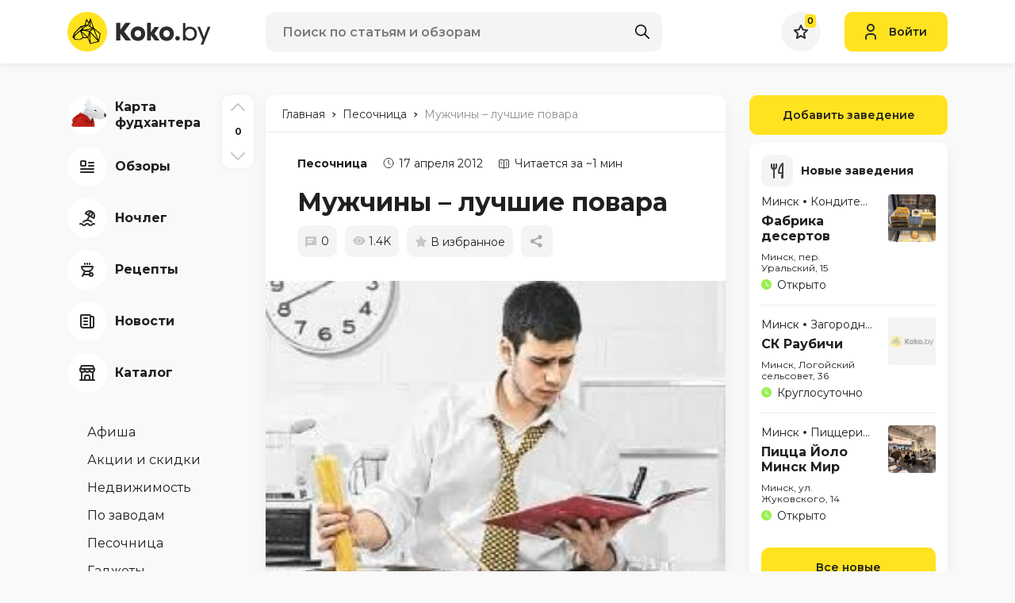

--- FILE ---
content_type: text/html; charset=UTF-8
request_url: https://koko.by/other/113-muzhchiny-luchshie-povara
body_size: 44180
content:
<!DOCTYPE html>
<html>
<head>
    <meta http-equiv="content-type" content="text/html" charset="utf-8" />
    <meta http-equiv="X-UA-Compatible" content="IE=edge,chrome=1" />
    <meta name="viewport" content="width=device-width,initial-scale=1.0,minimum-scale=1.0,maximum-scale=1.0,user-scalable=no">
    <meta name="format-detection" content="telephone=no" />
    <!--colors-->
    <meta name="theme-color" content="#FFE320">
    <meta name="csrf-token" content="jqOO9LO71fdwrqp8p2uOuOvoj2t1EAAGz7SHfnjE">
    <meta property="og:title" content="Мужчины – лучшие повара"/>
<meta property="og:description" content="Мужчины – лучшие повара"/>
<meta property="og:image" content="https://koko.by/storage/logo.svg"/>
<meta property="og:type" content="website"/>
<meta property="og:site_name" content="Koko.by"/>
<meta property="og:url" content="https://koko.by/other/113-muzhchiny-luchshie-povara" />
            <title>Мужчины – лучшие повара</title>
        <meta name="title" content="Мужчины – лучшие повара">
        <meta name="description" content="Мужчины – лучшие повара">
        <link rel="shortcut icon" href="https://koko.by/i/koko_by_favicon.svg" type="image/svg+xml" />
    <link rel="icon" href="https://koko.by/favicon.ico" type="image/x-icon">
    <base href="/"/>
    <link rel="stylesheet" href="/css/app.css?id=393218ed3a290bbc6ec2244b87ee5249">

    <script type="text/javascript" src="/js/app.js?id=ab5d21b3f35feb5f611d94ca54ad68e0"></script>


    <script src="https://koko.by/js/vendor/popper.min.js"></script>
    <script src="https://koko.by/js/vendor/jquery.tippy.min.js"></script>
    <script src="https://koko.by/js/main.js?v=17"></script>
    <script src="https://koko.by/js/add.js?v=17"></script>

    <link rel="preconnect" href="https://fonts.googleapis.com">
    <link rel="preconnect" href="https://fonts.gstatic.com" crossorigin>
    <link href="https://fonts.googleapis.com/css2?family=Montserrat:wght@400;600;700&display=swap" rel="stylesheet">
    <script type="text/javascript" src="https://yastatic.net/share2/share.js"></script>
            <script src="https://koko.by/js/vendor/ImageTools.js?v=17"></script>
    <script src="https://koko.by/js/comments.js?v=17"></script>
    <script src="https://koko.by/js/tippy.js"></script>


        <script>
            				                    </script>
		<meta name="google-site-verification" content="lyFpYtsmz6yd5AaGD5AP_qcoZ5iU54KP9-6loXd1WRU" />
	<meta name="yandex-verification" content="95a18dec40c1a4f4" />

    <!-- Yandex.Metrika counter --> <script type="text/javascript" > (function(m,e,t,r,i,k,a){m[i]=m[i]||function(){(m[i].a=m[i].a||[]).push(arguments)}; m[i].l=1*new Date();k=e.createElement(t),a=e.getElementsByTagName(t)[0],k.async=1,k.src=r,a.parentNode.insertBefore(k,a)}) (window, document, "script", "https://mc.yandex.ru/metrika/tag.js", "ym"); ym(39660045, "init", { clickmap:true, trackLinks:true, accurateTrackBounce:true, webvisor:true, trackHash:true }); </script> <!-- /Yandex.Metrika counter -->
    <!-- Google tag (gtag.js) -->
<script async src="https://www.googletagmanager.com/gtag/js?id=UA-60537831-1"></script>
<script>
  window.dataLayer = window.dataLayer || [];
  function gtag(){dataLayer.push(arguments);}
  gtag('js', new Date());

  gtag('config', 'UA-60537831-1');
</script>

    </head>
<style>
    @-webkit-keyframes loading_icon_rotate {
        from {transform: rotate(0deg);}
        100% {transform: rotate(360deg);}
    }
</style>
<body>
<div class="b-wrapper ">
    <header class="s-header">
    <div class="header-middle">
        <div class="container lg-pt-15 lg-pb-15 sm-pt-10 sm-pb-10 pt-10 pb-10">
            <div class="row row-header-middle align-items-center align-items-center">
                <div class="col-h-logo col-12 col">
                    <div class="row xl-lg-gutters sm-md-gutters sm-gutters">
                                                <div class="col-auto col col-mobile-only col-header-burger-btn">
                            <a href="" class="mobile-btn__link fcm menu _js-b-toggle-navigation-menu" data-nav-id="menu">
                                <div class="burger header-mobile-burger black">
                                    <div class="line"></div>
                                    <div class="line"></div>
                                    <div class="line"></div>
                                </div>
                            </a>
                        </div>
                                                <div class="col-auto col-header-logotype col">
                            <a  href="/"  class="koko_by_logo logo__link block__link">
                                <svg viewBox="0 0 182 50" xmlns="http://www.w3.org/2000/svg">
                                    <g class="logotype-image">
                                        <path d="M25.0591 50C38.8662 50 50.0591 38.8071 50.0591 25C50.0591 11.1929 38.8662 0 25.0591 0C11.252 0 0.059082 11.1929 0.059082 25C0.059082 38.8071 11.252 50 25.0591 50Z" fill="#FFE320"/>
                                        <path d="M33.5009 20.4918L29.0809 7.71729L26.9155 13.0909L24 8.52547L21.7618 16.6564L16.56 18.1209L8.44547 26.4027L6.30457 31.9246L9.6682 35.2236H16.1327L19.9509 32.9682L25.6246 33.0018L28.6755 40.4636L29.2937 40.3246L39.8827 37.6482L40.1691 36.2L41.8518 27.1609L33.5009 20.4918ZM37.9691 34.6364L28.8282 24.7191L32.7164 21.5718L37.9691 34.6364ZM29.4655 11.5818L29.4846 11.5736L30.0064 13.1736L32.1109 19.6209L28.9091 18.4746L29.4655 11.5818ZM31.3027 20.6473L20.9164 22.6991L19.9564 20.8482L23.6437 18.3936L25.9327 17.0473L25.9991 16.9946L28.2391 19.2673L31.3027 20.6473ZM27.1209 14.8064L28.4055 11.9955L27.9509 17.6846L26.6409 16.4891L27.1209 14.8064ZM24.3146 11.1527L26.4373 14.4655L25.71 15.9136L22.8009 16.6546L24.3146 11.1527ZM23.0518 17.6846L19.3509 20.1818L18 19.0127L23.0518 17.6846ZM9.43547 26.9418L16.9437 19.4173L18.5591 20.8482L8.23547 29.72L9.43547 26.9418ZM15.7991 34.4164L10.1437 34.3491L9.13366 33.3046L9.48638 30.2682L16.1364 24.3491L19.4018 31.9918L15.7991 34.4164ZM20.4964 31.9918L17.7509 25.5455L24.6755 31.9927L20.4964 31.9918ZM17.5155 23.9091L20.8482 23.8264L27.3937 24.8682L25.6264 31.5346L17.5155 23.9091ZM26.4546 32.6991L26.6427 31.7646L27.8518 27.6991L27.9164 27.5018L28.34 36.7564L26.4546 32.6991ZM27.9527 24.0127L23.5255 23.2546L31.0337 21.6727L27.9527 24.0127ZM29.2673 39.3764L28.8282 26.3073L38.5555 36.8573L29.2673 39.3764ZM39.3637 35.51L39.0909 35.14L34.1909 22.3164L40.79 27.5646L39.3637 35.51Z" fill="black"/>
                                    </g>
                                    <g class="logotype-text">
                                        <path d="M79.4136 13.8709V14.1864L71.57 24.8755L80.1409 35.7273V36.0118H73.4363L66.8582 27.4418V36.0118H61.4545V13.8709H66.8627V22.4727L72.9982 13.8709H79.4136Z" fill="#2C2C2C"/>
                                        <path d="M98.0509 27.47C98.0955 29.2452 97.6291 30.9959 96.7072 32.5136C95.9056 33.8506 94.729 34.9228 93.3236 35.5973C91.946 36.2335 90.4447 36.5573 88.9272 36.5454C87.4085 36.5566 85.9066 36.2273 84.5318 35.5818C83.1271 34.8981 81.9513 33.8212 81.1472 32.4818C80.2283 30.9745 79.7619 29.2348 79.8036 27.47C79.7832 26.0959 80.0527 24.7329 80.5945 23.47C81.0578 22.3659 81.7663 21.3816 82.6663 20.5918C83.5279 19.8596 84.513 19.2867 85.5754 18.9C86.6477 18.5022 87.7836 18.3037 88.9272 18.3145C90.0704 18.3242 91.2037 18.5274 92.2791 18.9154C93.3451 19.2945 94.3315 19.8681 95.1881 20.6073C96.0831 21.4016 96.7907 22.3846 97.26 23.4854C97.8027 24.7427 98.0723 26.1008 98.0509 27.47V27.47ZM84.8 27.47C84.7652 28.4573 85.0665 29.4271 85.6545 30.2209C86.1523 30.9112 86.8819 31.3995 87.71 31.5964C88.5058 31.7756 89.331 31.7808 90.129 31.6118C90.9667 31.4269 91.7053 30.9365 92.2009 30.2364C92.7867 29.4356 93.0872 28.4616 93.0545 27.47C93.0701 26.7326 92.9145 26.0017 92.6 25.3345C92.3388 24.7641 91.931 24.2731 91.4181 23.9118C90.9265 23.5817 90.3806 23.3408 89.8054 23.2C89.2295 23.0528 88.6259 23.0528 88.05 23.2C87.4805 23.3426 86.9403 23.5835 86.4536 23.9118C85.939 24.2725 85.5296 24.7635 85.2672 25.3345C84.9487 26.0007 84.7888 26.7316 84.8 27.47V27.47Z" fill="#2C2C2C"/>
                                        <path d="M105.348 25.0655V25.6364L110.061 18.9H115.5V19.1527L109.713 27.4073L116.069 35.7873V36.0091H110.251L105.349 29.3364V36.0091H100.384V13.8709H105.349L105.348 25.0655Z" fill="#2C2C2C"/>
                                        <path d="M134.202 27.47C134.246 29.2452 133.78 30.9959 132.858 32.5136C132.056 33.8506 130.88 34.9228 129.475 35.5973C128.097 36.2336 126.596 36.5573 125.078 36.5455C123.559 36.5566 122.057 36.2273 120.683 35.5818C119.278 34.8982 118.102 33.8212 117.298 32.4818C116.379 30.9747 115.912 29.2349 115.955 27.47C115.934 26.0959 116.203 24.7328 116.745 23.47C117.209 22.3656 117.918 21.3811 118.818 20.5909C119.68 19.8591 120.665 19.2863 121.727 18.8991C122.8 18.5013 123.936 18.3029 125.08 18.3136C126.223 18.3233 127.356 18.5265 128.432 18.9146C129.498 19.2936 130.484 19.8673 131.341 20.6064C132.236 21.4007 132.943 22.3838 133.413 23.4846C133.955 24.7422 134.224 26.1006 134.202 27.47V27.47ZM120.952 27.47C120.917 28.4571 121.218 29.4267 121.805 30.2209C122.303 30.9113 123.033 31.3995 123.861 31.5964C124.657 31.7756 125.482 31.7808 126.28 31.6118C127.118 31.4269 127.856 30.9365 128.352 30.2364C128.938 29.4356 129.238 28.4616 129.205 27.47C129.221 26.7326 129.065 26.0017 128.751 25.3346C128.49 24.7641 128.082 24.2732 127.569 23.9118C127.077 23.5818 126.532 23.3408 125.956 23.2C125.38 23.0529 124.777 23.0529 124.201 23.2C123.631 23.3428 123.091 23.5837 122.604 23.9118C122.091 24.2734 121.683 24.7643 121.422 25.3346C121.102 26.0004 120.941 26.7314 120.952 27.47V27.47Z" fill="#2C2C2C"/>
                                        <path d="M138.84 30.4736C139.621 30.4432 140.382 30.7218 140.959 31.2491C141.232 31.5115 141.447 31.829 141.588 32.1806C141.729 32.5321 141.793 32.9097 141.777 33.2882C141.773 33.6531 141.696 34.0135 141.549 34.3476C141.402 34.6818 141.19 34.9828 140.924 35.2327C140.655 35.5149 140.33 35.7379 139.97 35.8877C139.61 36.0375 139.223 36.1107 138.833 36.1027C138.456 36.1067 138.082 36.0313 137.736 35.8814C137.39 35.7315 137.079 35.5105 136.824 35.2327C136.562 34.9804 136.353 34.6785 136.209 34.3447C136.066 34.0108 135.99 33.6517 135.986 33.2882C135.973 32.9124 136.039 32.538 136.18 32.1894C136.321 31.8408 136.534 31.5257 136.805 31.2645C137.074 31.0036 137.393 30.7993 137.742 30.6634C138.092 30.5276 138.465 30.4631 138.84 30.4736V30.4736Z" fill="#2C2C2C"/>
                                        <path d="M148.778 13.8927V21.1345C150.001 19.4691 151.919 18.6364 154.534 18.6364C155.731 18.569 156.93 18.7615 158.046 19.2009C159.162 19.6403 160.17 20.3161 161.001 21.1818C162.55 22.8751 163.383 25.1023 163.325 27.3964C163.397 29.7293 162.577 32.002 161.033 33.7518C159.504 35.4603 157.316 36.3142 154.471 36.3136C151.794 36.2712 149.896 35.407 148.778 33.7209V36.0291H145.678V13.8927H148.778ZM148.778 27.46C148.731 28.2741 148.853 29.0891 149.136 29.8539C149.419 30.6186 149.857 31.3165 150.423 31.9036C151.465 32.9444 152.871 33.5396 154.344 33.5636C155.158 33.6265 155.975 33.4975 156.731 33.1871C157.486 32.8767 158.158 32.3935 158.693 31.7764C159.731 30.5582 160.278 28.997 160.227 27.3973C160.236 25.8571 159.703 24.3628 158.724 23.1746C158.22 22.5772 157.586 22.1029 156.871 21.7878C156.156 21.4727 155.378 21.3251 154.597 21.3564C153.845 21.3352 153.095 21.4641 152.393 21.7355C151.69 22.0069 151.049 22.4154 150.506 22.9373C149.914 23.5256 149.454 24.2331 149.156 25.0128C148.858 25.7925 148.729 26.6267 148.778 27.46V27.46Z" fill="#2C2C2C"/>
                                        <path d="M172.155 31.8564L174.148 26.29L177.089 18.6682H180.378L171.396 41.3118H168.107L170.511 35.1445L163.838 18.6682H167.127L170.226 26.2582L172.155 31.8564Z" fill="#2C2C2C"/>
                                    </g>
                                </svg>
                            </a>
                        </div>
						                    </div>
                </div>
                <div class="col-h-search col-12 col">
                                            <div class="w-header-search">
    <form class="search" action="https://koko.by/search" id="_js-search-form">
        <input type="text" id="header-search-input" autocomplete="off" class="input__default" name="search" placeholder="Поиск по статьям и обзорам">
        <button class="search-submit fcm">
            <svg width="18px" height="18px" version="1.1" xmlns="http://www.w3.org/2000/svg" xmlns:xlink="http://www.w3.org/1999/xlink" x="0px" y="0px"
                 viewBox="0 0 512.005 512.005" style="enable-background:new 0 0 512.005 512.005;" xml:space="preserve">
										<path d="M505.749,475.587l-145.6-145.6c28.203-34.837,45.184-79.104,45.184-127.317c0-111.744-90.923-202.667-202.667-202.667
										S0,90.925,0,202.669s90.923,202.667,202.667,202.667c48.213,0,92.48-16.981,127.317-45.184l145.6,145.6
										c4.16,4.16,9.621,6.251,15.083,6.251s10.923-2.091,15.083-6.251C514.091,497.411,514.091,483.928,505.749,475.587z
										M202.667,362.669c-88.235,0-160-71.765-160-160s71.765-160,160-160s160,71.765,160,160S290.901,362.669,202.667,362.669z"/>
										</svg>
        </button>
    </form>

    <div class="header-search-inset _js-ajax-search-result"></div>
</div>                    
                </div>
                <div class="col-h-cabinet col-12 col">
                    <div class="w-header-cabinet">
                        <div class="row xl-lg-gutters sm-md-gutters sm-gutters justify-content-end align-items-center">
                            <div class="col-auto col col-mobile-only">
                                <a href="" class="mobile-btn__link fcm search _js-b-mobile-search">
                                    <svg width="18px" height="18px" version="1.1" xmlns="http://www.w3.org/2000/svg" xmlns:xlink="http://www.w3.org/1999/xlink" x="0px" y="0px"
                                         viewBox="0 0 512.005 512.005" style="enable-background:new 0 0 512.005 512.005;" xml:space="preserve">
											<path d="M505.749,475.587l-145.6-145.6c28.203-34.837,45.184-79.104,45.184-127.317c0-111.744-90.923-202.667-202.667-202.667
											S0,90.925,0,202.669s90.923,202.667,202.667,202.667c48.213,0,92.48-16.981,127.317-45.184l145.6,145.6
											c4.16,4.16,9.621,6.251,15.083,6.251s10.923-2.091,15.083-6.251C514.091,497.411,514.091,483.928,505.749,475.587z
											M202.667,362.669c-88.235,0-160-71.765-160-160s71.765-160,160-160s160,71.765,160,160S290.901,362.669,202.667,362.669z"/>
											</svg>
                                    <div class="close-icon">
                                        <svg xmlns="http://www.w3.org/2000/svg" version="1.1" xmlns:xlink="http://www.w3.org/1999/xlink" width="100%" height="100%" x="0" y="0" viewBox="0 0 311 311.07733" style="enable-background:new 0 0 512 512" xml:space="preserve" class=""><path xmlns="http://www.w3.org/2000/svg" d="m16.035156 311.078125c-4.097656 0-8.195312-1.558594-11.308594-4.695313-6.25-6.25-6.25-16.382812 0-22.632812l279.0625-279.0625c6.25-6.25 16.382813-6.25 22.632813 0s6.25 16.382812 0 22.636719l-279.058594 279.058593c-3.136719 3.117188-7.234375 4.695313-11.328125 4.695313zm0 0" data-original="#000000" class=""></path><path xmlns="http://www.w3.org/2000/svg" d="m295.117188 311.078125c-4.097657 0-8.191407-1.558594-11.308594-4.695313l-279.082032-279.058593c-6.25-6.253907-6.25-16.386719 0-22.636719s16.382813-6.25 22.636719 0l279.058594 279.0625c6.25 6.25 6.25 16.382812 0 22.632812-3.136719 3.117188-7.230469 4.695313-11.304687 4.695313zm0 0" data-original="#000000" class=""></path></svg>
                                    </div>
                                </a>
                            </div>
                            <div class="col-auto col">
                                <a href="https://koko.by/featured" class="default-rounded-btn fcm fav _js-wishlist-total">
                                    <svg width="18" height="18" viewBox="0 0 18 18" fill="none" xmlns="http://www.w3.org/2000/svg">
                                        <path d="M11.995 6.40479L16.8633 7.12149L13.314 10.7537L12.9591 11.1168L13.0429 11.6175L13.9293 16.9174L9.47854 14.4459L8.99306 14.1763L8.50758 14.4459L4.0742 16.9078L4.94325 11.7119L5.027 11.2111L4.67216 10.848L1.05353 7.14493L6.08107 6.40479L6.61825 6.32571L6.84448 5.83212L8.99496 1.14031L11.2379 5.84575L11.4674 6.32712L11.995 6.40479Z" fill="#FAFAFA" stroke="#2C2C2C" stroke-width="2"/>
                                    </svg>
                                                                            <div class="counter">0</div>
                                                                    </a>
                            </div>

                                                            <div class="col-auto col">
                                    <a class="button header-login-btn login  _js-b-pop" data-pop-id="popup-login">
                                        <div class="w-icon-left">
                                            <div class="icon">
                                                <svg width="14" height="20" viewBox="0 0 14 20" fill="none" xmlns="http://www.w3.org/2000/svg">
                                                    <path d="M1 19V17C1 14.7909 2.79086 13 5 13H9C11.2091 13 13 14.7909 13 17V19M11 5C11 7.20914 9.20914 9 7 9C4.79086 9 3 7.20914 3 5C3 2.79086 4.79086 1 7 1C9.20914 1 11 2.79086 11 5Z" stroke="#2C2C2C" stroke-width="2" stroke-linecap="round" stroke-linejoin="round"/>
                                                </svg>
                                            </div>
                                            <div class="text">Войти</div>
                                        </div>
                                    </a>
                                </div>
                                                    </div>
                    </div>
                </div>
            </div>
        </div>
    </div>
        <div class="w-header-post-progressline _js-document-progressbar">
        <div class="val _js-document-scrollbar-val"></div>
    </div>
    </header>
<div class="header-empty"></div>
    <section class="s-line s-page-content xl-pt-40 md-pt-20 pt-0 pb-80">
        <div class="container">
            <div
                class="row row-page-content  ">

                                    <div class="col-aside-nav col">
    <div class="navigation-menu left-side _js-navigation-menu menu">
        <a href="" class="close _js-b-toggle-navigation-menu menu" data-nav-id="menu"></a>
        <div class="menu-layout body-layout _js-b-toggle-navigation-menu menu" data-nav-id="menu"></div>
        <div class="navigation-menu-body">
            <div class="_js-aside-nav-top">
                <div class="w-aside-nav-group">
                                        <ul class="ul-navigation-aside-nav category">
					 <li class="li ">
                            <a href="https://koko.by/news/13081-foodhunter-2" class="__link navigation-aside-nav__link">
                                <div class="w-icon-left">
                                    <div class="icon">
                                        <div class="default-rounded-btn fcm">
										<!--
										<svg width="50" height="50" viewBox="0 0 50 50" fill="none" xmlns="http://www.w3.org/2000/svg">
<rect width="50" height="50" rx="25" fill="white"/>
<path d="M32.0325 17.9361C31.8563 17.2544 31.5017 16.6321 31.0053 16.1335C29.4965 14.6222 26.8626 14.6222 25.3538 16.1335C24.7284 16.7618 24.3287 17.58 24.2169 18.4601C24.1052 19.3403 24.2878 20.2326 24.7363 20.9977L21.0252 24.715C19.5214 23.8242 17.4371 24.0654 16.1691 25.3335C15.4204 26.0849 15 27.103 15 28.1645C15 29.226 15.4204 30.2442 16.1691 30.9955C16.6663 31.4929 17.2873 31.8481 17.9676 32.0244C18.1455 32.706 18.4972 33.3275 18.9948 33.826C19.3647 34.1994 19.8049 34.4956 20.29 34.6971C20.7751 34.8987 21.2954 35.0016 21.8206 35C22.3456 35.0013 22.8657 34.8984 23.3508 34.697C23.8358 34.4957 24.2762 34.1999 24.6463 33.827C25.2715 33.1988 25.6712 32.3806 25.7828 31.5007C25.8943 30.6207 25.7115 29.7285 25.2628 28.9637L28.9739 25.2465C30.4797 26.1382 32.564 25.897 33.831 24.6269C34.5796 23.8758 35 22.8578 35 21.7964C35 20.7351 34.5796 19.7171 33.831 18.966C33.334 18.4681 32.713 18.1125 32.0325 17.9361ZM32.4191 23.2117C31.6637 23.9673 30.3478 23.9683 29.5924 23.2117L28.886 22.5041L22.528 28.8736L23.2344 29.5812C23.6084 29.957 23.8183 30.4659 23.8183 30.9965C23.8183 31.527 23.6084 32.0359 23.2344 32.4117C22.478 33.1694 21.1621 33.1674 20.4077 32.4117C20.0598 32.062 19.8561 31.5939 19.8371 31.1006L19.7902 30.1998L18.8909 30.1527C18.3986 30.1329 17.9316 29.929 17.5819 29.5812C17.2077 29.2054 16.9976 28.6963 16.9976 28.1655C16.9976 27.6347 17.2077 27.1256 17.5819 26.7498C17.9586 26.3724 18.4602 26.1643 18.9938 26.1643C19.5274 26.1643 20.029 26.3724 20.4067 26.7498L21.1131 27.4574L27.4721 21.0888L26.7656 20.3812C26.3914 20.0054 26.1813 19.4963 26.1813 18.9655C26.1813 18.4347 26.3914 17.9255 26.7656 17.5497C27.521 16.7951 28.836 16.7951 29.5914 17.5497C29.9341 17.893 30.137 18.3594 30.1629 18.8629L30.2109 19.7607L31.1072 19.8087C31.6098 19.8347 32.0754 20.0379 32.4181 20.3812C32.7948 20.7595 33.0027 21.262 33.0027 21.7964C33.0027 22.3309 32.7958 22.8333 32.4191 23.2117Z" fill="black"/>
</svg>
										-->
                                            <svg xmlns="http://www.w3.org/2000/svg" xmlns:xlink="http://www.w3.org/1999/xlink" width="50" height="50" viewBox="0 0 50 50" fill="none">
  <g id="Монтажная_область_1" data-name="Монтажная область 1">
    <image id="новый0761" x="5" y="0" width="44" height="44"  xlink:href="[data-uri]"/>
  </g>
</svg>


                                        </div>
                                    </div>
                                    <div class="text">
                                        <div class="row no-gutters align-items-center">
                                            <div class="col-12 col"><span class="dash">Карта фудхантера</span></div>
                                        </div>
                                    </div>
                                </div>
                            </a>
					</li> 
                                                <li class="li ">
                            <a href="https://koko.by/category/cafehouse" class="__link navigation-aside-nav__link">
                                <div class="w-icon-left">
                                    <div class="icon">
                                        <div class="default-rounded-btn fcm">
                                            <svg width="18" height="16" viewBox="0 0 18 16" fill="none" xmlns="http://www.w3.org/2000/svg">
                                                                <path d="M11 3H17M11 7H17M1 11H17M1 15H17M2 7H6C6.55228 7 7 6.55228 7 6V2C7 1.44772 6.55228 1 6 1H2C1.44772 1 1 1.44772 1 2V6C1 6.55228 1.44772 7 2 7Z" stroke="#2C2C2C" stroke-width="2" stroke-linecap="round" stroke-linejoin="round"/>
                                                            </svg>
                                        </div>
                                    </div>
                                    <div class="text">
                                        <div class="row no-gutters align-items-center">
                                            <div class="col-12 col"><span class="dash">Обзоры</span></div>
                                        </div>
                                    </div>
                                </div>
                            </a>
                        </li>
                                                <li class="li ">
                            <a href="https://koko.by/category/stay" class="__link navigation-aside-nav__link">
                                <div class="w-icon-left">
                                    <div class="icon">
                                        <div class="default-rounded-btn fcm">
                                            <svg width="20" height="21" viewBox="0 0 20 21" fill="none" xmlns="http://www.w3.org/2000/svg">
                                                                <path d="M15.553 14.7508C12.6241 11.8223 7.87586 11.8223 4.947 14.7508M16 1.80482C13.1303 0.148045 9.4609 1.13121 7.804 4.00082L18.196 10.0008C19.8528 7.13114 18.8696 3.46172 16 1.80482ZM16 1.80482C16.957 2.35682 16.39 5.13082 14.732 8.00082M16 1.80482C15.043 1.25282 12.925 3.13082 11.268 6.00082M13 7.00082L10 12.1968M1 17.2508C1.31129 17.096 1.65249 17.0107 2 17.0008C2.79071 16.9843 3.53882 17.3583 4 18.0008C4.46118 18.6433 5.20929 19.0174 6 19.0008C6.79071 19.0174 7.53882 18.6433 8 18.0008C8.46118 17.3583 9.20929 16.9843 10 17.0008C10.7907 16.9843 11.5388 17.3583 12 18.0008C12.4612 18.6433 13.2093 19.0174 14 19.0008C14.7907 19.0174 15.5388 18.6433 16 18.0008C16.4612 17.3583 17.2093 16.9843 18 17.0008C18.3475 17.0107 18.6887 17.096 19 17.2508" stroke="#2C2C2C" stroke-width="2" stroke-linecap="round" stroke-linejoin="round"/>
                                                            </svg>
                                        </div>
                                    </div>
                                    <div class="text">
                                        <div class="row no-gutters align-items-center">
                                            <div class="col-12 col"><span class="dash">Ночлег</span></div>
                                        </div>
                                    </div>
                                </div>
                            </a>
                        </li>
                                                <li class="li ">
                            <a href="https://koko.by/category/recipes" class="__link navigation-aside-nav__link">
                                <div class="w-icon-left">
                                    <div class="icon">
                                        <div class="default-rounded-btn fcm">
                                            <svg width="16" height="18" viewBox="0 0 16 18" fill="none" xmlns="http://www.w3.org/2000/svg">
                                                                <path d="M11 15C11 16.1046 11.8954 17 13 17C14.1046 17 15 16.1046 15 15C15 13.8954 14.1046 13 13 13C11.8954 13 11 13.8954 11 15ZM11 15H3M11 11L12 13M5 11L2 17M11 2V1M8 2V1M5 2V1M15 5H1C1 8.31371 3.68629 11 7 11H9C12.2262 11.0001 14.875 8.44897 14.996 5.225L15 5Z" stroke="#2C2C2C" stroke-width="2" stroke-linecap="round" stroke-linejoin="round"/>
                                                            </svg>
                                        </div>
                                    </div>
                                    <div class="text">
                                        <div class="row no-gutters align-items-center">
                                            <div class="col-12 col"><span class="dash">Рецепты</span></div>
                                        </div>
                                    </div>
                                </div>
                            </a>
                        </li>
                                                <li class="li ">
                            <a href="https://koko.by/category/news" class="__link navigation-aside-nav__link">
                                <div class="w-icon-left">
                                    <div class="icon">
                                        <div class="default-rounded-btn fcm">
                                            <svg width="18" height="18" viewBox="0 0 18 18" fill="none" xmlns="http://www.w3.org/2000/svg">
                                                                <path d="M13 3H16C16.5523 3 17 3.44772 17 4V15C17 16.1046 16.1046 17 15 17M15 17C13.8954 17 13 16.1046 13 15V2C13 1.44772 12.5523 1 12 1H2C1.44772 1 1 1.44772 1 2V14C1 15.6569 2.34315 17 4 17H15ZM5 5H9M5 9H9M5 13H9" stroke="#2C2C2C" stroke-width="2" stroke-linecap="round" stroke-linejoin="round"/>
                                                            </svg>
                                        </div>
                                    </div>
                                    <div class="text">
                                        <div class="row no-gutters align-items-center">
                                            <div class="col-12 col"><span class="dash">Новости</span></div>
                                        </div>
                                    </div>
                                </div>
                            </a>
                        </li>
                        						<li class="li ">
                            <a href="https://koko.by/catalog" class="__link navigation-aside-nav__link">
								<div class="w-icon-left">
                                    <div class="icon">
                                        <div class="default-rounded-btn fcm">
                                            <img src="https://koko.by/storage/catalog2.svg"/>
                                        </div>
                                    </div>
                                    <div class="text">
                                        <div class="row no-gutters align-items-center">
                                            <div class="col-12 col"><span class="dash">Каталог</span></div>
                                        </div>
                                    </div>
                                </div>
                            </a>
                        </li>
                    </ul>
                                                            <ul class="ul-navigation-aside-nav secondary mt-40">
                                                <li class="li ">
                            <a href="https://koko.by/category/afisha" class="__link navigation-aside-nav__link">
                                <div class="w-icon-left no-icon">
                                    <div class="text">
                                        <div class="row no-gutters align-items-center">
                                            <div class="col-12 col"><span class="dash">Афиша</span></div>
                                        </div>
                                    </div>
                                </div>
                            </a>
                        </li>
                                                <li class="li ">
                            <a href="https://koko.by/category/contest" class="__link navigation-aside-nav__link">
                                <div class="w-icon-left no-icon">
                                    <div class="text">
                                        <div class="row no-gutters align-items-center">
                                            <div class="col-12 col"><span class="dash">Акции и скидки</span></div>
                                        </div>
                                    </div>
                                </div>
                            </a>
                        </li>
                                                <li class="li ">
                            <a href="https://koko.by/category/realt" class="__link navigation-aside-nav__link">
                                <div class="w-icon-left no-icon">
                                    <div class="text">
                                        <div class="row no-gutters align-items-center">
                                            <div class="col-12 col"><span class="dash">Недвижимость</span></div>
                                        </div>
                                    </div>
                                </div>
                            </a>
                        </li>
                                                <li class="li ">
                            <a href="https://koko.by/category/pozavodam" class="__link navigation-aside-nav__link">
                                <div class="w-icon-left no-icon">
                                    <div class="text">
                                        <div class="row no-gutters align-items-center">
                                            <div class="col-12 col"><span class="dash">По заводам</span></div>
                                        </div>
                                    </div>
                                </div>
                            </a>
                        </li>
                                                <li class="li _active">
                            <a href="https://koko.by/category/other" class="__link navigation-aside-nav__link">
                                <div class="w-icon-left no-icon">
                                    <div class="text">
                                        <div class="row no-gutters align-items-center">
                                            <div class="col-12 col"><span class="dash">Песочница</span></div>
                                        </div>
                                    </div>
                                </div>
                            </a>
                        </li>
                                                <li class="li ">
                            <a href="https://koko.by/category/gadgets" class="__link navigation-aside-nav__link">
                                <div class="w-icon-left no-icon">
                                    <div class="text">
                                        <div class="row no-gutters align-items-center">
                                            <div class="col-12 col"><span class="dash">Гаджеты</span></div>
                                        </div>
                                    </div>
                                </div>
                            </a>
                        </li>
                                                <li class="li ">
                            <a href="https://koko.by/category/video" class="__link navigation-aside-nav__link">
                                <div class="w-icon-left no-icon">
                                    <div class="text">
                                        <div class="row no-gutters align-items-center">
                                            <div class="col-12 col"><span class="dash">Видео</span></div>
                                        </div>
                                    </div>
                                </div>
                            </a>
                        </li>
                        						
                    </ul>
                    
                    <ul class="ul-navigation-aside-nav social mt-40">
                                                <li class="li">
                            <a href="https://www.instagram.com/koko_by/" target="_blank" class="__link navigation-aside-nav__link">
                                <div class="w-icon-left">
                                    <div class="icon">
                                        <div class="default-rounded-btn fcm">
                                            <svg width="18" height="18" viewBox="0 0 18 18" fill="none" xmlns="http://www.w3.org/2000/svg">
                                                <path d="M9 1.62651C11.3855 1.62651 11.7108 1.62651 12.6867 1.62651C13.5542 1.62651 13.988 1.84337 14.3133 1.95181C14.747 2.16868 15.0723 2.27711 15.3976 2.60241C15.7229 2.92771 15.9398 3.25301 16.0482 3.68675C16.1566 4.01205 16.2651 4.44578 16.3735 5.31325C16.3735 6.28916 16.3735 6.50602 16.3735 9C16.3735 11.494 16.3735 11.7108 16.3735 12.6867C16.3735 13.5542 16.1566 13.988 16.0482 14.3133C15.8313 14.747 15.7229 15.0723 15.3976 15.3976C15.0723 15.7229 14.747 15.9398 14.3133 16.0482C13.988 16.1566 13.5542 16.2651 12.6867 16.3735C11.7108 16.3735 11.494 16.3735 9 16.3735C6.50602 16.3735 6.28916 16.3735 5.31325 16.3735C4.44578 16.3735 4.01205 16.1566 3.68675 16.0482C3.25301 15.8313 2.92771 15.7229 2.60241 15.3976C2.27711 15.0723 2.06024 14.747 1.95181 14.3133C1.84337 13.988 1.73494 13.5542 1.62651 12.6867C1.62651 11.7108 1.62651 11.494 1.62651 9C1.62651 6.50602 1.62651 6.28916 1.62651 5.31325C1.62651 4.44578 1.84337 4.01205 1.95181 3.68675C2.16868 3.25301 2.27711 2.92771 2.60241 2.60241C2.92771 2.27711 3.25301 2.06024 3.68675 1.95181C4.01205 1.84337 4.44578 1.73494 5.31325 1.62651C6.28916 1.62651 6.61446 1.62651 9 1.62651ZM9 0C6.50602 0 6.28916 0 5.31325 0C4.33735 0 3.68675 0.216868 3.14458 0.433736C2.60241 0.650603 2.06024 0.975904 1.51807 1.51807C0.975904 2.06024 0.759037 2.49398 0.433736 3.14458C0.216868 3.68675 0.108434 4.33735 0 5.31325C0 6.28916 0 6.61446 0 9C0 11.494 0 11.7108 0 12.6867C0 13.6627 0.216868 14.3133 0.433736 14.8554C0.650603 15.3976 0.975904 15.9398 1.51807 16.4819C2.06024 17.0241 2.49398 17.241 3.14458 17.5663C3.68675 17.7831 4.33735 17.8916 5.31325 18C6.28916 18 6.61446 18 9 18C11.3855 18 11.7108 18 12.6867 18C13.6627 18 14.3133 17.7831 14.8554 17.5663C15.3976 17.3494 15.9398 17.0241 16.4819 16.4819C17.0241 15.9398 17.241 15.506 17.5663 14.8554C17.7831 14.3133 17.8916 13.6627 18 12.6867C18 11.7108 18 11.3855 18 9C18 6.61446 18 6.28916 18 5.31325C18 4.33735 17.7831 3.68675 17.5663 3.14458C17.3494 2.60241 17.0241 2.06024 16.4819 1.51807C15.9398 0.975904 15.506 0.759037 14.8554 0.433736C14.3133 0.216868 13.6627 0.108434 12.6867 0C11.7108 0 11.494 0 9 0Z" />
                                                <path d="M9 4.33735C6.39759 4.33735 4.33735 6.39759 4.33735 9C4.33735 11.6024 6.39759 13.6627 9 13.6627C11.6024 13.6627 13.6627 11.6024 13.6627 9C13.6627 6.39759 11.6024 4.33735 9 4.33735ZM9 12.0361C7.3735 12.0361 5.96386 10.7349 5.96386 9C5.96386 7.3735 7.26506 5.96386 9 5.96386C10.6265 5.96386 12.0361 7.26506 12.0361 9C12.0361 10.6265 10.6265 12.0361 9 12.0361Z" />
                                                <path d="M13.7711 5.31325C14.3699 5.31325 14.8554 4.82778 14.8554 4.22892C14.8554 3.63005 14.3699 3.14458 13.7711 3.14458C13.1722 3.14458 12.6867 3.63005 12.6867 4.22892C12.6867 4.82778 13.1722 5.31325 13.7711 5.31325Z" />
                                            </svg>
                                        </div>
                                    </div>
                                    <div class="text">
                                        <div class="row no-gutters align-items-center">
                                            <div class="col-12 col">
                                                <div class="name">Instagram</div>
                                                <div class="description">1M подписчиков</div>                                            </div>
                                        </div>
                                    </div>
                                </div>
                            </a>
                        </li>
                                                                        <li class="li">
                            <a href="https://t.me/koko_by" target="_blank" class="__link navigation-aside-nav__link">
                                <div class="w-icon-left">
                                    <div class="icon">
                                        <div class="default-rounded-btn fcm">
                                            <svg width="18" height="17" viewBox="0 0 18 17" fill="none" xmlns="http://www.w3.org/2000/svg">
                                                <path d="M18 0.570529L15.1528 15.4348C15.1528 15.4348 14.7544 16.4654 13.66 15.9711L7.09065 10.7551L7.06019 10.7397C7.94756 9.91458 14.8286 3.50779 15.1293 3.21738C15.5949 2.76761 15.3059 2.49985 14.7653 2.8396L4.60117 9.52387L0.679868 8.15757C0.679868 8.15757 0.0627701 7.93026 0.00340374 7.436C-0.0567437 6.94092 0.700177 6.67317 0.700177 6.67317L16.6861 0.179003C16.6861 0.179003 18 -0.418803 18 0.570529Z" />
                                            </svg>
                                        </div>
                                    </div>
                                    <div class="text">
                                        <div class="row no-gutters align-items-center">
                                            <div class="col-12 col">
                                                <div class="name">Telegram</div>
                                                <div class="description">130K подписчиков</div>                                            </div>
                                        </div>
                                    </div>
                                </div>
                            </a>
                        </li>
                                                                        <li class="li">
                            <a href="https://vb.me/koko_by" target="_blank" class="__link navigation-aside-nav__link">
                                <div class="w-icon-left">
                                    <div class="icon">
                                        <div class="default-rounded-btn fcm">
                                            <svg width="18" height="20" viewBox="0 0 18 20" fill="none" xmlns="http://www.w3.org/2000/svg">
                                                <path d="M13.9319 0.467926C10.6649 -0.155975 7.27225 -0.155975 4.00523 0.467926C2.56021 0.779877 0.73822 2.5268 0.424084 3.89938C-0.141361 6.58216 -0.141361 9.32732 0.424084 12.0101C0.801047 13.3827 2.62304 15.1296 4.00523 15.4416C4.06806 15.4416 4.13089 15.5039 4.13089 15.5663V19.4969C4.13089 19.6841 4.3822 19.8089 4.50785 19.6217L6.39267 17.6876C6.39267 17.6876 7.90052 16.1278 8.15183 15.8783C8.15183 15.8783 8.21466 15.8159 8.27749 15.8159C10.1623 15.8783 12.1099 15.6911 13.9948 15.3792C15.4398 15.0672 17.2618 13.3203 17.5759 11.9477C18.1414 9.26493 18.1414 6.51977 17.5759 3.83699C17.199 2.5268 15.377 0.779877 13.9319 0.467926ZM13.9948 12.1973C13.6806 12.8212 13.3037 13.3203 12.6754 13.6322C12.4869 13.6946 12.2984 13.757 12.1099 13.8194C11.8586 13.757 11.6702 13.6946 11.4817 13.6322C9.4712 12.8212 7.58639 11.6982 6.07854 10.076C5.26178 9.14015 4.57068 8.07952 4.00523 6.9565C3.75393 6.39499 3.50262 5.89587 3.31414 5.33436C3.12565 4.83524 3.43979 4.33611 3.75392 3.96177C4.06806 3.58743 4.44503 3.33787 4.88482 3.1507C5.19895 2.96353 5.51309 3.08831 5.7644 3.33787C6.26702 3.96177 6.76963 4.58567 7.1466 5.27197C7.39791 5.7087 7.33508 6.20782 6.89529 6.51977C6.76963 6.58216 6.7068 6.64455 6.58115 6.76933C6.51832 6.83172 6.39267 6.89411 6.32984 7.01889C6.20419 7.20606 6.20419 7.39323 6.26701 7.5804C6.76963 9.01537 7.71204 10.1384 9.15707 10.7623C9.40837 10.8871 9.59686 10.9495 9.911 10.9495C10.3508 10.8871 10.5393 10.388 10.8534 10.1384C11.1675 9.88884 11.5445 9.88884 11.9215 10.076C12.2356 10.2632 12.5497 10.5127 12.9267 10.7623C13.2408 11.0119 13.555 11.199 13.8691 11.4486C14.0576 11.5734 14.1204 11.8853 13.9948 12.1973ZM11.356 7.51801C11.2304 7.51801 11.2932 7.51801 11.356 7.51801C11.1047 7.51801 11.0419 7.39323 10.9791 7.20606C10.9791 7.08128 10.9791 6.89411 10.9162 6.76933C10.8534 6.51977 10.7277 6.27021 10.4764 6.08304C10.3508 6.02065 10.2251 5.95826 10.0995 5.89587C9.91099 5.83348 9.78534 5.83348 9.59686 5.83348C9.40838 5.77109 9.34555 5.64631 9.34555 5.45914C9.34555 5.33436 9.53403 5.20958 9.65969 5.20958C10.6649 5.27197 11.4188 5.83348 11.5445 7.01889C11.5445 7.08128 11.5445 7.20606 11.5445 7.26845C11.5445 7.39323 11.4817 7.51801 11.356 7.51801ZM10.7277 4.77285C10.4136 4.64807 10.0995 4.52328 9.72251 4.46089C9.59686 4.46089 9.40838 4.3985 9.28272 4.3985C9.09424 4.3985 8.96859 4.27372 9.03141 4.08655C9.03141 3.89938 9.15707 3.7746 9.34555 3.83699C9.97382 3.89938 10.5393 4.02416 11.1047 4.27372C12.2356 4.83524 12.8639 5.77109 13.0524 7.01889C13.0524 7.08128 13.0524 7.14367 13.0524 7.20606C13.0524 7.33084 13.0524 7.45562 13.0524 7.64279C13.0524 7.70518 13.0524 7.76757 13.0524 7.82996C12.9895 8.07952 12.5497 8.14191 12.4869 7.82996C12.4869 7.76757 12.4241 7.64279 12.4241 7.5804C12.4241 7.01889 12.2984 6.45738 12.0471 5.95826C11.6702 5.39675 11.2304 5.02241 10.7277 4.77285ZM14.1204 8.51625C13.9319 8.51625 13.8063 8.32908 13.8063 8.14191C13.8063 7.76757 13.7435 7.39323 13.6806 7.01889C13.4293 5.0224 11.7958 3.40026 9.84817 3.08831C9.53403 3.02592 9.2199 3.02592 8.96859 2.96353C8.78011 2.96353 8.52879 2.96353 8.46597 2.71397C8.40314 2.5268 8.59162 2.33963 8.7801 2.33963C8.84293 2.33963 8.90576 2.33963 8.90576 2.33963C11.4817 2.40202 9.03141 2.33963 8.90576 2.33963C11.5445 2.40202 13.7435 4.14894 14.1832 6.76933C14.2461 7.20606 14.3089 7.64279 14.3089 8.14191C14.4346 8.32908 14.3089 8.51625 14.1204 8.51625Z" />
                                            </svg>
                                        </div>
                                    </div>
                                    <div class="text">
                                        <div class="row no-gutters align-items-center">
                                            <div class="col-12 col">
                                                <div class="name">Viber</div>
                                                <div class="description">45K подписчиков</div>                                            </div>
                                        </div>
                                    </div>
                                </div>
                            </a>
                        </li>
                                                                        <li class="li">
                            <a href="https://vk.com/kokoby" target="_blank" class="__link navigation-aside-nav__link">
                                <div class="w-icon-left">
                                    <div class="icon">
                                        <div class="default-rounded-btn fcm">
                                            <svg width="18" height="12" viewBox="0 0 18 12" fill="none" xmlns="http://www.w3.org/2000/svg">
                                                <path d="M9.80387 11.4545C3.65397 11.4545 0.146159 7.15479 0 0H3.08057C3.18176 5.25143 5.45284 7.47584 7.25172 7.93448V0H10.1524V4.52907C11.9288 4.33415 13.7951 2.27027 14.4247 0H17.3254C17.0882 1.17743 16.6152 2.29226 15.9362 3.27477C15.2572 4.25729 14.3867 5.08634 13.3791 5.71007C14.5038 6.28 15.4972 7.08668 16.2937 8.07688C17.0902 9.06708 17.6718 10.2183 18 11.4545H14.807C14.5124 10.3808 13.9135 9.41957 13.0855 8.6914C12.2575 7.96324 11.2372 7.5005 10.1524 7.36118V11.4545H9.80387Z" />
                                            </svg>
                                        </div>
                                    </div>
                                    <div class="text">
                                        <div class="row no-gutters align-items-center">
                                            <div class="col-12 col">
                                                <div class="name">VK</div>
                                                <div class="description">22.5K подписчиков</div>                                            </div>
                                        </div>
                                    </div>
                                </div>
                            </a>
                        </li>
                                            </ul>
                </div>
            </div>
        </div>
    </div>
</div>                                                    <div class="col-content col col-mobile-article-content _js-col-content">
                        <div class="w-article-center-content">
                                <div class="w-default-posts-list">
        <div class="w-default-post-list-item ranking-aside ranking-mobile-relative xxl-mb-30 mb-15">
            <div class="w-ranking _js-post-vote " data-post-id="113">
    <div class="frame">
        <div class="w-button">
            <a data-action="like" data-post-id="113" class="btn fcm plus ">
                <svg width="18" height="10" viewBox="0 0 18 10" fill="none" xmlns="http://www.w3.org/2000/svg"><path d="M1 9L9 1L17 9" stroke-width="2" stroke-linecap="round" stroke-linejoin="round"/></svg>
            </a>
        </div>
        <div class="count _js-post-likes" data-post-id="113">0</div>
        <div class="w-button">
            <a data-action="dislike" data-post-id="113" class="btn fcm minus ">
                <svg width="18" height="10" viewBox="0 0 18 10" fill="none" xmlns="http://www.w3.org/2000/svg"><path d="M1 9L9 1L17 9" stroke-width="2" stroke-linecap="round" stroke-linejoin="round"/></svg>
            </a>
        </div>
    </div>
</div>            <div class="frame overflow-inherit">
                <div class="w-breadcrumbs-mobile-scroll-shadow" itemscope itemtype="http://schema.org/BreadcrumbList">
        <div class="w-breadcrumbs">
                    <span itemprop="itemListElement" itemscope itemtype="https://schema.org/ListItem">
                            <a href="/" itemprop="item" class="__link">
                <span itemprop="name">Главная</span>
                <meta itemprop="position" content="1">
            </a>
                    <span class="hr">-</span>
                        </span>
                    <span itemprop="itemListElement" itemscope itemtype="https://schema.org/ListItem">
                            <a href="https://koko.by/category/other" itemprop="item" class="__link">
                <span itemprop="name">Песочница</span>
                <meta itemprop="position" content="2">
            </a>
                    <span class="hr">-</span>
                        </span>
                    <span itemprop="itemListElement" itemscope itemtype="https://schema.org/ListItem">
                            <span class="page-name" itemprop="item">
                <span itemprop="name">Мужчины – лучшие повара</span>
                <meta itemprop="position" content="3">
            </span>
                        </span>
            </div>
    </div>
                <div class="w-default-post-article _js-article-post-height">
                    <div class="w-post-header-frame">
                        <div class="frame">
                            <div class="post-top-info">
                                <div class="row md-gutters md-pb-10 pb-0">
                                    <div class="col-auto pb-10">
                                        <div class="category-name">
                                            <a href="https://koko.by/category/other" class="__link">Песочница</a>
                                        </div>
                                    </div>
                                    <div class="col-auto pb-10">
                                        <div class="date">
                                            <div class="w-icon-left time">
                                                <div class="icon">
                                                    <svg width="14" height="13" viewBox="0 0 14 13" fill="none" xmlns="http://www.w3.org/2000/svg">
                                                        <path d="M7 3.16667V6.5L9 8.5M13 6.5C13 9.81371 10.3137 12.5 7 12.5C3.68629 12.5 1 9.81371 1 6.5C1 3.18629 3.68629 0.5 7 0.5C10.3137 0.5 13 3.18629 13 6.5Z" stroke="#2C2C2C" stroke-linecap="round" stroke-linejoin="round"></path>
                                                    </svg>
                                                </div>
                                                <div class="text">17 апреля 2012</div>
                                            </div>
                                        </div>
                                    </div>

                                    <div class="col-auto pb-10">
                                        <div class="date">
                                            <div class="w-icon-left read-time">
                                                <div class="icon">
                                                    <svg width="13" height="12" viewBox="0 0 13 12" fill="none" xmlns="http://www.w3.org/2000/svg">
                                                        <path d="M6.5 1.79412C6.5 1.0794 5.90305 0.5 5.16667 0.5H1.16667C0.798477 0.5 0.5 0.789698 0.5 1.14706V9.55882C0.5 9.91618 0.798477 10.2059 1.16667 10.2059H5.16667C5.90305 10.2059 6.5 10.7853 6.5 11.5M6.5 1.79412C6.5 1.0794 7.09695 0.5 7.83333 0.5H11.8333C12.2015 0.5 12.5 0.789698 12.5 1.14706V9.55882C12.5 9.91618 12.2015 10.2059 11.8333 10.2059H7.83333C7.09695 10.2059 6.5 10.7853 6.5 11.5M6.5 1.79412V11.5M2.83333 3.5H3.5M2.83333 5.5H3.5M9.5 3.5H10.1667M9.5 5.5H10.1667M9.5 7.5H10.1667" stroke="#2C2C2C" stroke-linecap="round" stroke-linejoin="round"/>
                                                    </svg>
                                                </div>
                                                <div class="text">Читается за ~1 мин</div>
                                            </div>
                                        </div>
                                    </div>

                                </div>
                            </div>

                            <h1 class="pagetitle posttitle _js-pagetitle-text">Мужчины – лучшие повара</h1>

							
                            <div class="w-post-top-controlls xxl-pt-10 md-pt-5 pt-5 ">
                                <div class="row sm-gutters">
                                                                                                            <div class="col-auto pt-5">
                                        <a href="" class="block__link __link pointer post-sticker-item auto-width _js-b-ancor" button-id="_js-comments-container">
                                            <div class="w-icon-left comments">
                                                <div class="icon">
                                                    <svg width="14" height="14" viewBox="0 0 14 14" fill="none" xmlns="http://www.w3.org/2000/svg"><path d="M12.6 0H1.4C0.6279 0 0 0.6279 0 1.4V14L2.8 11.001H12.6C13.3721 11.001 14 10.5721 14 9.8V1.4C14 0.6279 13.3721 0 12.6 0ZM8 8.00098H3V6.00098H8V8.00098ZM10 5.00195L3 5.00098V3.00098L10 3.00195V5.00195Z" fill="#C8C8C8"></path></svg>
                                                </div>
                                                <div class="text">0</div>
                                            </div>
                                        </a>
                                    </div>
                                    <div class="col-auto pt-5">
                                        <div class="post-sticker-item auto-width">
                                            <div class="w-icon-left views">
                                                <div class="icon">
                                                    <svg width="16" height="11" viewBox="0 0 16 11" fill="none" xmlns="http://www.w3.org/2000/svg"><path d="M10.5 5.5C10.5 6.16304 10.2366 6.79893 9.76777 7.26777C9.29893 7.73661 8.66304 8 8 8C7.33696 8 6.70107 7.73661 6.23223 7.26777C5.76339 6.79893 5.5 6.16304 5.5 5.5C5.5 4.83696 5.76339 4.20107 6.23223 3.73223C6.70107 3.26339 7.33696 3 8 3C8.66304 3 9.29893 3.26339 9.76777 3.73223C10.2366 4.20107 10.5 4.83696 10.5 5.5Z" fill="#C8C8C8"></path><path d="M0 5.5C0 5.5 3 0 8 0C13 0 16 5.5 16 5.5C16 5.5 13 11 8 11C3 11 0 5.5 0 5.5ZM8 9C8.92826 9 9.8185 8.63125 10.4749 7.97487C11.1313 7.3185 11.5 6.42826 11.5 5.5C11.5 4.57174 11.1313 3.6815 10.4749 3.02513C9.8185 2.36875 8.92826 2 8 2C7.07174 2 6.1815 2.36875 5.52513 3.02513C4.86875 3.6815 4.5 4.57174 4.5 5.5C4.5 6.42826 4.86875 7.3185 5.52513 7.97487C6.1815 8.63125 7.07174 9 8 9Z" fill="#C8C8C8"></path></svg>
                                                </div>
                                                <div class="text">1.4K</div>
                                            </div>
                                        </div>
                                    </div>
                                    <div class="col-auto pt-5">
                                        <div class="favorits-btn post-sticker-item auto-width">
                                            <label class="label block pointer">
    <input type="checkbox" class="hidden selector _js-wishlist-button"  data-id="113">
    <div class="custom">
        <div class="w-icon-left gray-icon fav">
            <div class="icon fcm">
                <svg width="14" height="15" viewBox="0 0 14 15" fill="none" xmlns="http://www.w3.org/2000/svg">
                    <path d="M13.9892 6.10601C14.0592 5.73917 13.7794 5.29896 13.4296 5.29896L9.44272 4.71202L7.62412 0.896887C7.55417 0.750151 7.48423 0.676783 7.34434 0.603415C6.99461 0.383311 6.57493 0.530047 6.36509 0.896887L4.61644 4.71202L0.629515 5.29896C0.419676 5.29896 0.279784 5.37233 0.209838 5.51907C-0.069946 5.81254 -0.069946 6.25275 0.209838 6.54622L3.07763 9.48093L2.37817 13.6629C2.37817 13.8096 2.37817 13.9564 2.44811 14.1031C2.65795 14.47 3.07763 14.6167 3.42736 14.3966L6.99461 12.4157L10.5619 14.3966C10.6318 14.47 10.7717 14.47 10.9116 14.47H11.0515C11.4012 14.3966 11.681 14.0297 11.611 13.5895L10.9116 9.40757L13.7794 6.47285C13.9193 6.39948 13.9892 6.25275 13.9892 6.10601Z"/>
                </svg>
            </div>
            <div class="text default"><span class="dash">В избранное</span></div>
            <div class="text active"><span class="dash">В избранном</span></div>
        </div>
    </div>
</label>                                        </div>
                                    </div>
									<div class="col-auto pt-5">
										<div class="ya-share2" data-curtain data-limit="0" data-more-button-type="short" data-services="vkontakte,odnoklassniki,telegram,twitter,viber,whatsapp"></div>
									</div>
                                </div>
                            </div>
                        </div>
                    </div>

                    <article class="article bigger _js-article-fancy-images" data-images-fancy="fancy001">
                        <div class='p-style'><a href="https://koko.by/storage/articles/images/00/00/01/2013/01/20/53e5592afd.jpg" rel="nofollow"><img src="[data-uri]" data-src="https://koko.by/storage/articles/images/00/00/01/2013/01/20/53e5592afd.jpg" title="30" width="256" height="192"/></a><br/>
Мужья умеют готовить пищу, и большинство женщин согласны с этим. Как показал опрос 2800 американских женщин, 58% опрошенных считают, что их мужья – лучшие повара. <br/>
Согласно результатам опроса, чаще всего <a href="https://koko.by/tag/женщины/" rel="tag">женщины</a>, которые не готовят, объясняют это тем, что мужчина «прилагает максимум усилий в приготовлении». Другими причинами представительниц прекрасного пола не стоять у плиты были «нехватка времени» и «нежелание мыть за собой после готовки». <br/>
Также, небольшое исследование показало, что из 78% женщин, которые любят готовить, на память помнят всего шесть блюд. Одиннадцать процентов, как выяснилось, не могут приготовить больше трех блюд без подглядывания в книгу рецептов или без помощника. <br/>
Эти одиннадцать процентов женщин признались, что никогда не готовили жареное <a href="https://koko.by/tag/мясо/" rel="tag">мясо</a>, а пять процентов имели проблемы с приготовлением омлета и варкой яиц. </div>
                    </article>
					                    <div class="w-default-post-user-mark mobile pt-20 pb-10 mt-30" >
						<div class="row row-article-user-mark align-items-center md-gutters">
							<div class="col-title col">
								<div class="s-name _h3 bold mb-10">
									Оцените статью
								</div>
							</div>
							<div class="col-counter col">
								<div class="mb-10">
									<div class="w-ranking _js-post-vote  relative horizontal " data-post-id="113">
    <div class="frame">
        <div class="w-button">
            <a data-action="like" data-post-id="113" class="btn fcm plus ">
                <svg width="18" height="10" viewBox="0 0 18 10" fill="none" xmlns="http://www.w3.org/2000/svg"><path d="M1 9L9 1L17 9" stroke-width="2" stroke-linecap="round" stroke-linejoin="round"/></svg>
            </a>
        </div>
        <div class="count _js-post-likes" data-post-id="113">0</div>
        <div class="w-button">
            <a data-action="dislike" data-post-id="113" class="btn fcm minus ">
                <svg width="18" height="10" viewBox="0 0 18 10" fill="none" xmlns="http://www.w3.org/2000/svg"><path d="M1 9L9 1L17 9" stroke-width="2" stroke-linecap="round" stroke-linejoin="round"/></svg>
            </a>
        </div>
    </div>
</div>								</div>
							</div>
						</div>
					</div>
                </div>



                <div class="w-post-footer-frame">
                    <div class="frame">
					                                                    <div class="s-name _h3 bold mb-30"></div>
                            <div class="w-contacts mb-30">
                                                                                                                            </div>
                            
                        
                                                <div class="w-post-header-tags-list xxl-pb-15 md-pb-10 pb-0">
                            <div class="w-icon-left">
									<div class="icon">
										<svg width="14" height="14" viewBox="0 0 14 14" fill="none" xmlns="http://www.w3.org/2000/svg" style="margin:1px 0"><path d="M13.587 6.706L7.287 0.406C7.02451 0.145656 6.6697 -0.000294577 6.3 4.46399e-07H1.4C1.0287 4.46399e-07 0.672601 0.1475 0.41005 0.410051C0.1475 0.672602 0 1.0287 0 1.4V6.3C0.00156295 6.6707 0.150088 7.02566 0.413 7.287L6.713 13.587C6.97435 13.8499 7.3293 13.9984 7.7 14C8.0707 13.9984 8.42565 13.8499 8.687 13.587L13.587 8.687C13.8499 8.42566 13.9984 8.0707 14 7.7C14.0001 7.51526 13.9637 7.33232 13.8928 7.16172C13.822 6.99112 13.718 6.83624 13.587 6.706ZM3.15 4.2C2.94233 4.2 2.73932 4.13842 2.56665 4.02304C2.39398 3.90767 2.2594 3.74368 2.17993 3.55182C2.10045 3.35996 2.07966 3.14884 2.12018 2.94516C2.16069 2.74148 2.26069 2.55438 2.40754 2.40754C2.55438 2.26069 2.74148 2.16069 2.94516 2.12018C3.14884 2.07966 3.35996 2.10045 3.55182 2.17993C3.74368 2.2594 3.90767 2.39398 4.02304 2.56665C4.13842 2.73932 4.2 2.94233 4.2 3.15C4.2 3.42848 4.08938 3.69555 3.89246 3.89246C3.69555 4.08938 3.42848 4.2 3.15 4.2ZM6.713 9.387L3.913 6.587L4.9 5.6L7.7 8.4M9.513 8.687L5.663 4.837L6.65 3.85L10.5 7.7L9.513 8.687Z" fill="#606060"></path></svg>
									</div>
									<div class="text">
										<div class="w-tags-list-elellipsis md-mb-10 mb-5">
																							<a href="https://koko.by/tag/interesno"  class="tag no-underline__link"><span class="dashed">интересно</span></a>
																							<a href="https://koko.by/tag/povar"  class="tag no-underline__link"><span class="dashed">повар</span></a>
																							<a href="https://koko.by/tag/muzhchina"  class="tag no-underline__link"><span class="dashed">мужчина</span></a>
																					</div>
									</div>
								</div>
                        </div>
                                                <div class="w-post-top-controlls md-pb-30 pb-20">
                            <div class="row sm-gutters">
                                                                                                <div class="col-auto pt-5">
                                    <a href="" class="block__link __link pointer post-sticker-item auto-width _js-b-ancor" button-id="_js-comments-container">
                                        <div class="w-icon-left comments">
                                            <div class="icon">
                                                <svg width="14" height="14" viewBox="0 0 14 14" fill="none" xmlns="http://www.w3.org/2000/svg"><path d="M12.6 0H1.4C0.6279 0 0 0.6279 0 1.4V14L2.8 11.001H12.6C13.3721 11.001 14 10.5721 14 9.8V1.4C14 0.6279 13.3721 0 12.6 0ZM8 8.00098H3V6.00098H8V8.00098ZM10 5.00195L3 5.00098V3.00098L10 3.00195V5.00195Z" fill="#C8C8C8"></path></svg>
                                            </div>
                                            <div class="text">0</div>
                                        </div>
                                    </a>
                                </div>
                                <div class="col-auto pt-5">
                                    <div class="post-sticker-item auto-width">
                                        <div class="w-icon-left views">
                                            <div class="icon">
                                                <svg width="16" height="11" viewBox="0 0 16 11" fill="none" xmlns="http://www.w3.org/2000/svg"><path d="M10.5 5.5C10.5 6.16304 10.2366 6.79893 9.76777 7.26777C9.29893 7.73661 8.66304 8 8 8C7.33696 8 6.70107 7.73661 6.23223 7.26777C5.76339 6.79893 5.5 6.16304 5.5 5.5C5.5 4.83696 5.76339 4.20107 6.23223 3.73223C6.70107 3.26339 7.33696 3 8 3C8.66304 3 9.29893 3.26339 9.76777 3.73223C10.2366 4.20107 10.5 4.83696 10.5 5.5Z" fill="#C8C8C8"></path><path d="M0 5.5C0 5.5 3 0 8 0C13 0 16 5.5 16 5.5C16 5.5 13 11 8 11C3 11 0 5.5 0 5.5ZM8 9C8.92826 9 9.8185 8.63125 10.4749 7.97487C11.1313 7.3185 11.5 6.42826 11.5 5.5C11.5 4.57174 11.1313 3.6815 10.4749 3.02513C9.8185 2.36875 8.92826 2 8 2C7.07174 2 6.1815 2.36875 5.52513 3.02513C4.86875 3.6815 4.5 4.57174 4.5 5.5C4.5 6.42826 4.86875 7.3185 5.52513 7.97487C6.1815 8.63125 7.07174 9 8 9Z" fill="#C8C8C8"></path></svg>
                                            </div>
                                            <div class="text">1.4K</div>
                                        </div>
                                    </div>
                                </div>
                                <div class="col-auto pt-5">
                                    <div class="favorits-btn post-sticker-item auto-width">
                                        <label class="label block pointer">
    <input type="checkbox" class="hidden selector _js-wishlist-button"  data-id="113">
    <div class="custom">
        <div class="w-icon-left gray-icon fav">
            <div class="icon fcm">
                <svg width="14" height="15" viewBox="0 0 14 15" fill="none" xmlns="http://www.w3.org/2000/svg">
                    <path d="M13.9892 6.10601C14.0592 5.73917 13.7794 5.29896 13.4296 5.29896L9.44272 4.71202L7.62412 0.896887C7.55417 0.750151 7.48423 0.676783 7.34434 0.603415C6.99461 0.383311 6.57493 0.530047 6.36509 0.896887L4.61644 4.71202L0.629515 5.29896C0.419676 5.29896 0.279784 5.37233 0.209838 5.51907C-0.069946 5.81254 -0.069946 6.25275 0.209838 6.54622L3.07763 9.48093L2.37817 13.6629C2.37817 13.8096 2.37817 13.9564 2.44811 14.1031C2.65795 14.47 3.07763 14.6167 3.42736 14.3966L6.99461 12.4157L10.5619 14.3966C10.6318 14.47 10.7717 14.47 10.9116 14.47H11.0515C11.4012 14.3966 11.681 14.0297 11.611 13.5895L10.9116 9.40757L13.7794 6.47285C13.9193 6.39948 13.9892 6.25275 13.9892 6.10601Z"/>
                </svg>
            </div>
            <div class="text default"><span class="dash">В избранное</span></div>
            <div class="text active"><span class="dash">В избранном</span></div>
        </div>
    </div>
</label>                                    </div>
                                </div>
								<div class="col-auto pt-5">
									<div class="ya-share2" data-curtain data-limit="0" data-more-button-type="short" data-services="vkontakte,odnoklassniki,telegram,twitter,viber,whatsapp"></div>
								</div>
                            </div>
                        </div>
                    </div>
                </div>
            </div>
        </div>
                <div class="w-default-post-list-item ranking-aside xxl-mb-30 mb-15">
            <div class="frame">
                <div class="w-default-offsets-post-frame">
                    <div class="frame">
                        <div class="pb-20">
                            <div class="s-name _h4 bold md-mb-20 mb-10">Читайте другие статьи </div>
                                                        <div class="mt-10">
                                <a href="https://koko.by/other/13149-clever-sup">Взял на тест клецкие готовые крем-супы из пачки: томатный, свекольный, тыквенный и морковный</a>
                            </div>
                                                        <div class="mt-10">
                                <a href="https://koko.by/other/13117-bg-popka">В «Бургер Кинг» привезли два вида острых соусов, которые обещают, что с ними всё вкуснее</a>
                            </div>
                                                        <div class="mt-10">
                                <a href="https://koko.by/other/13101-vagin">Что внутри самых дорогих магазинных пельменей. Тестим «Мираторг» с вагю за 50 рублей</a>
                            </div>
                                                    </div>
                    </div>
                </div>
            </div>
        </div>
        		        <div class="w-default-post-list-item ranking-aside xxl-mb-30 mb-15 _js-section_js-comments-container" id="_js-comments-container">
            <div class="frame">
                <div class="w-default-offsets-post-frame">
    <div class="frame">
        <div class="md-pb-20 pb-20">
            <div class="s-name _h4 bold md-mb-20 mb-10">Есть что сказать?</div>
                            <a class="button header-login-btn login  _js-b-pop" data-pop-id="popup-login">
                    <div class="w-icon-left">
                        <div class="icon">
                            <svg width="14" height="20" viewBox="0 0 14 20" fill="none" xmlns="http://www.w3.org/2000/svg">
                                <path d="M1 19V17C1 14.7909 2.79086 13 5 13H9C11.2091 13 13 14.7909 13 17V19M11 5C11 7.20914 9.20914 9 7 9C4.79086 9 3 7.20914 3 5C3 2.79086 4.79086 1 7 1C9.20914 1 11 2.79086 11 5Z" stroke="#2C2C2C" stroke-width="2" stroke-linecap="round" stroke-linejoin="round"></path>
                            </svg>
                        </div>
                        <div class="text">Войти</div>
                    </div>
                </a>
                    </div>
    </div>
</div>
                <hr>
                <div class="w-default-offsets-post-frame " id="_js-comments" data-post-id="113">
                </div>
            </div>
        </div>
		    </div>

                        </div>
                    </div>
                

                                    <div
    class=" col-aside-more relative col lg-pt-0 pt-30 _js-col-partner-offers  ">
    <div class="w-default-posts-list more-posts">
        <div class="row">
            <div class="col-12 order-lg-1 order-2">
                <div class="row lg-lg-gutters mdl-md-gutters">
                    <div class="col-lg-12 col-md-12 col-sm-12 col-12 col order-lg-1 order-1">
                        <div class="xl-pt-0 pt-30 col-lg-hide mb-10">
                                                            <a class="button animated block login  _js-b-pop" data-pop-id="popup-login">
                                    Добавить заведение<span class="blink"></span>
                                </a>
                            
                        </div>

                        <div class="w-default-post-list-item xxl-mb-30 mb-25">
        <div class="frame">
            <div class="tag-list-item">
                <div class="w-icon-left">
                    <div class="icon">
                        <div class="post-sticker-item fcm">
                            <svg width="16" height="20" viewBox="0 0 16 20" fill="none"
                                 xmlns="http://www.w3.org/2000/svg">
                                <path
                                        d="M15 13V1C10.184 5.594 9.977 9.319 10 13H15ZM15 13V19H14V16M4 2V19M1 2V5C1 6.65685 2.34315 8 4 8C5.65685 8 7 6.65685 7 5V2"
                                        stroke="#2C2C2C" stroke-width="2" stroke-linecap="round"
                                        stroke-linejoin="round"></path>
                            </svg>
                        </div>
                    </div>
                    <div class="text">
                        <div class="row no-gutters align-items-center">
                            <div class="col-12">Новые заведения</div>
                        </div>
                    </div>
                </div>
            </div>
            <div class="w-more-places-aside-list">
                <div class="row">
                                            <div class="col-lg-12 col-md-6 col-12 col lg-pb-15 md-pb-30 pb-15">
                            <div class="w-more-places-list-item">
                                <div class="w-icon-right">
                                    <div class="icon">
                                        <a href="https://koko.by/catalog/fabrika-desertov" class="block__link">
                                            <div class="r-box">
                                                <div class="r-img"
                                                     style="background-image: url('storage/thumbs/places/1487/w315_h200_q90_ETqmhLm3hgj4YP7xQphi.jpg');"></div>
                                            </div>
                                        </a>
                                    </div>
                                    <div class="content">
                                        <div class="w-object-catalog-list-item">
                                            <div class="w-tags-list rolls-after w-tags-list-elellipsis mb-5">
                                                <div class="tag">Минск</div>
                                                                                                    <a href="https://koko.by/catalog/konditer"
                                                       class="tag no-underline__link"><span
                                                                class="dashed">Кондитерская</span></a>
                                                                                            </div>
                                        </div>


                                        <div class="_h6 semibold mb-5"><a href="https://koko.by/catalog/fabrika-desertov"
                                                                          class="block__link color-black no-underline__link"><span
                                                        class="dashed">Фабрика десертов</span></a>
                                        </div>

                                        <div class="_h8 mt-10">Минск, пер. Уральский, 15</div>

                                        <div class="w-icon-left time mt-5">

                                            <div class="icon">
                                                <svg width="13" height="13" viewBox="0 0 13 13" fill="none"
                                                     xmlns="http://www.w3.org/2000/svg">
                                                    <path
                                                            d="M6.5 0C5.64641 0 4.80117 0.168127 4.01256 0.494783C3.22394 0.821439 2.50739 1.30023 1.90381 1.90381C0.684819 3.12279 0 4.77609 0 6.5C0 8.22391 0.684819 9.87721 1.90381 11.0962C2.50739 11.6998 3.22394 12.1786 4.01256 12.5052C4.80117 12.8319 5.64641 13 6.5 13C8.22391 13 9.87721 12.3152 11.0962 11.0962C12.3152 9.87721 13 8.22391 13 6.5C13 5.64641 12.8319 4.80117 12.5052 4.01256C12.1786 3.22394 11.6998 2.50739 11.0962 1.90381C10.4926 1.30023 9.77606 0.821439 8.98744 0.494783C8.19883 0.168127 7.35359 0 6.5 0ZM9.23 9.23L5.85 7.15V3.25H6.825V6.63L9.75 8.385L9.23 9.23Z"
                                                            fill="#98F053"></path>
                                                </svg>
                                            </div>

                                            <div class="text">Открыто</div>
                                        </div>

                                    </div>
                                </div>
                            </div>
                        </div>

                                            <div class="col-lg-12 col-md-6 col-12 col lg-pb-15 md-pb-30 pb-15">
                            <div class="w-more-places-list-item">
                                <div class="w-icon-right">
                                    <div class="icon">
                                        <a href="https://koko.by/catalog/sk-raubichi" class="block__link">
                                            <div class="r-box">
                                                <div class="r-img"
                                                     style="background-image: url('https://koko.by/storage/no-thumb.jpg');"></div>
                                            </div>
                                        </a>
                                    </div>
                                    <div class="content">
                                        <div class="w-object-catalog-list-item">
                                            <div class="w-tags-list rolls-after w-tags-list-elellipsis mb-5">
                                                <div class="tag">Минск</div>
                                                                                                    <a href="https://koko.by/catalog/zagorodnyj-kompleks"
                                                       class="tag no-underline__link"><span
                                                                class="dashed">Загородный комплекс</span></a>
                                                                                            </div>
                                        </div>


                                        <div class="_h6 semibold mb-5"><a href="https://koko.by/catalog/sk-raubichi"
                                                                          class="block__link color-black no-underline__link"><span
                                                        class="dashed">СК Раубичи</span></a>
                                        </div>

                                        <div class="_h8 mt-10">Минск, Логойский сельсовет, 36</div>

                                        <div class="w-icon-left time mt-5">

                                            <div class="icon">
                                                <svg width="13" height="13" viewBox="0 0 13 13" fill="none"
                                                     xmlns="http://www.w3.org/2000/svg">
                                                    <path
                                                            d="M6.5 0C5.64641 0 4.80117 0.168127 4.01256 0.494783C3.22394 0.821439 2.50739 1.30023 1.90381 1.90381C0.684819 3.12279 0 4.77609 0 6.5C0 8.22391 0.684819 9.87721 1.90381 11.0962C2.50739 11.6998 3.22394 12.1786 4.01256 12.5052C4.80117 12.8319 5.64641 13 6.5 13C8.22391 13 9.87721 12.3152 11.0962 11.0962C12.3152 9.87721 13 8.22391 13 6.5C13 5.64641 12.8319 4.80117 12.5052 4.01256C12.1786 3.22394 11.6998 2.50739 11.0962 1.90381C10.4926 1.30023 9.77606 0.821439 8.98744 0.494783C8.19883 0.168127 7.35359 0 6.5 0ZM9.23 9.23L5.85 7.15V3.25H6.825V6.63L9.75 8.385L9.23 9.23Z"
                                                            fill="#98F053"></path>
                                                </svg>
                                            </div>

                                            <div class="text">Круглосуточно</div>
                                        </div>

                                    </div>
                                </div>
                            </div>
                        </div>

                                            <div class="col-lg-12 col-md-6 col-12 col lg-pb-15 md-pb-30 pb-15">
                            <div class="w-more-places-list-item">
                                <div class="w-icon-right">
                                    <div class="icon">
                                        <a href="https://koko.by/catalog/yolo-minsk-mir" class="block__link">
                                            <div class="r-box">
                                                <div class="r-img"
                                                     style="background-image: url('storage/thumbs/places/1485/w315_h200_q90_U4qJgdkQ3lm4sWF9QfP7.jpg');"></div>
                                            </div>
                                        </a>
                                    </div>
                                    <div class="content">
                                        <div class="w-object-catalog-list-item">
                                            <div class="w-tags-list rolls-after w-tags-list-elellipsis mb-5">
                                                <div class="tag">Минск</div>
                                                                                                    <a href="https://koko.by/catalog/pizza"
                                                       class="tag no-underline__link"><span
                                                                class="dashed">Пиццерия</span></a>
                                                                                            </div>
                                        </div>


                                        <div class="_h6 semibold mb-5"><a href="https://koko.by/catalog/yolo-minsk-mir"
                                                                          class="block__link color-black no-underline__link"><span
                                                        class="dashed">Пицца Йоло Минск Мир</span></a>
                                        </div>

                                        <div class="_h8 mt-10">Минск, ул. Жуковского, 14</div>

                                        <div class="w-icon-left time mt-5">

                                            <div class="icon">
                                                <svg width="13" height="13" viewBox="0 0 13 13" fill="none"
                                                     xmlns="http://www.w3.org/2000/svg">
                                                    <path
                                                            d="M6.5 0C5.64641 0 4.80117 0.168127 4.01256 0.494783C3.22394 0.821439 2.50739 1.30023 1.90381 1.90381C0.684819 3.12279 0 4.77609 0 6.5C0 8.22391 0.684819 9.87721 1.90381 11.0962C2.50739 11.6998 3.22394 12.1786 4.01256 12.5052C4.80117 12.8319 5.64641 13 6.5 13C8.22391 13 9.87721 12.3152 11.0962 11.0962C12.3152 9.87721 13 8.22391 13 6.5C13 5.64641 12.8319 4.80117 12.5052 4.01256C12.1786 3.22394 11.6998 2.50739 11.0962 1.90381C10.4926 1.30023 9.77606 0.821439 8.98744 0.494783C8.19883 0.168127 7.35359 0 6.5 0ZM9.23 9.23L5.85 7.15V3.25H6.825V6.63L9.75 8.385L9.23 9.23Z"
                                                            fill="#98F053"></path>
                                                </svg>
                                            </div>

                                            <div class="text">Открыто</div>
                                        </div>

                                    </div>
                                </div>
                            </div>
                        </div>

                                    </div>

                <div class="lg-pt-15 md-pt-0 pt-15 pb-10">
                    <a href="https://koko.by/catalog" class="button block yellow">Все новые заведения</a>
                </div>
            </div>
        </div>
    </div>
                    </div>
                                            <div class="col-lg-12 col-md-12 col-sm-12 col-12 col order-lg-2 order-3">
                            <div class="w-default-post-list-item xxl-mb-30 mb-25">
                                <div class="frame">
                                    <div class="tag-list-item">
                                        <div class="w-icon-left">
                                            <div class="icon">
                                                <div class="post-sticker-item fcm">
                                                    <svg width="22" height="22" viewBox="0 0 22 22" fill="none"
                                                         xmlns="http://www.w3.org/2000/svg">
                                                        <path
                                                            d="M11 8.91672V8.92921M6.2 8.91672V8.92921M16.2 8.91672V8.92921M1 21V4.74998C1 2.67893 3.01177 1 5 1H17.4C19.3882 1 21 2.67893 21 4.74998V12.6667C21 14.7378 19.3882 16 17.4 16H6.2L1 21Z"
                                                            stroke="#222222" stroke-width="2" stroke-linecap="round"
                                                            stroke-linejoin="round"/>
                                                    </svg>

                                                </div>
                                            </div>
                                            <div class="text">
                                                <div class="row no-gutters align-items-center">
                                                    <div class="col-12">Лучший комментарий</div>
                                                </div>
                                            </div>
                                        </div>
                                    </div>
                                    <div class="w-image">
                                        <div class="image">
                                            <a href="https://koko.by/news/13704-dikaya-dich"
                                               class="block__link">
                                                <div class="w-top-stickers">
                                                    <div class="row sm-gutters">
                                                        <div class="col-auto">
                                                            <div
                                                                class="post-counter">-2</div>
                                                        </div>
                                                    </div>
                                                </div>
                                                <img class="post-image"
                                                     src="[data-uri]"
                                                     data-src="storage/thumbs/posts/13704/w545_h273_q90_5PPs453lLVQAABiTgH1A.jpg"
                                                     alt="Пицца с пельменями от «Пицца Лисицца», 40% на пиццу с доставкой от «Додо Пицца» и обед за 4,90 рублей в «KFC»">
                                            </a>
                                        </div>
                                    </div>
                                    <div class="w-post-bottom">
                                        <div class="frame">
                                            <div class="middle-content">
                                                <div class="post-top-info">
                                                    <div class="row md-gutters lg-pb-10 pb-0">
                                                        <div class="col-auto pb-5">
                                                            <div
                                                                class="category-name">Новости</div>
                                                        </div>
                                                        <div class="col-auto pb-5">
                                                            <div class="date">
                                                                <div class="w-icon-left time">
                                                                    <div class="icon">
                                                                        <svg width="14" height="13" viewBox="0 0 14 13"
                                                                             fill="none"
                                                                             xmlns="http://www.w3.org/2000/svg">
                                                                            <path
                                                                                d="M7 3.16667V6.5L9 8.5M13 6.5C13 9.81371 10.3137 12.5 7 12.5C3.68629 12.5 1 9.81371 1 6.5C1 3.18629 3.68629 0.5 7 0.5C10.3137 0.5 13 3.18629 13 6.5Z"
                                                                                stroke="#2C2C2C" stroke-linecap="round"
                                                                                stroke-linejoin="round"></path>
                                                                        </svg>
                                                                    </div>
                                                                    <div
                                                                        class="text">4 дня назад</div>
                                                                </div>
                                                            </div>
                                                        </div>
                                                    </div>
                                                </div>
                                                <div class="w-post-name">
                                                    <a href="https://koko.by/news/13704-dikaya-dich"
                                                       class="name__link"><span
                                                            class="dash">Пицца с пельменями от «Пицца Лисицца», 40% на пиццу с доставкой от «Додо Пицца» и обед за 4,90 рублей в «KFC»</span></a>
                                                </div>
                                                <div class="w-comment-cloud mt-10">
                                                    <div class="cloud">
                                                        <div class="comment-text">Такую  дичь людям вкидываешь)))</div>
                                                        <div class="comment-info">
                                                            <div class="row align-items-center sm-gutters">
                                                                <div class="col-auto pt-5">
                                                                    <b>+2</b></div>
                                                                <div class="col-auto pt-5">
                                                                    <b>blyz</b></div>
                                                                <div class="col-auto pt-5">
                                                                    <div class="w-icon-left time">
                                                                        <div class="icon">
                                                                            <svg width="14" height="13"
                                                                                 viewBox="0 0 14 13" fill="none"
                                                                                 xmlns="http://www.w3.org/2000/svg">
                                                                                <path
                                                                                    d="M7 3.16667V6.5L9 8.5M13 6.5C13 9.81371 10.3137 12.5 7 12.5C3.68629 12.5 1 9.81371 1 6.5C1 3.18629 3.68629 0.5 7 0.5C10.3137 0.5 13 3.18629 13 6.5Z"
                                                                                    stroke="#2C2C2C"
                                                                                    stroke-linecap="round"
                                                                                    stroke-linejoin="round"></path>
                                                                            </svg>
                                                                        </div>
                                                                        <div
                                                                            class="text">4 дня назад</div>
                                                                    </div>
                                                                </div>
                                                            </div>
                                                        </div>
                                                    </div>
                                                </div>
                                            </div>
                                            <div class="bottom-controlls">
                                                <div class="row sm-gutters align-items-center">
                                                    <div class="col-auto pb-5">
                                                        <a href="https://koko.by/news/13704-dikaya-dich#_js-comments-container"
                                                           class="w-icon-left block gray-icon comments __link">
                                                            <div class="icon fcm">
                                                                <svg width="14" height="14" viewBox="0 0 14 14"
                                                                     fill="none" xmlns="http://www.w3.org/2000/svg">
                                                                    <path
                                                                        d="M12.6 0H1.4C0.6279 0 0 0.6279 0 1.4V14L2.8 11.001H12.6C13.3721 11.001 14 10.5721 14 9.8V1.4C14 0.6279 13.3721 0 12.6 0ZM8 8.00098H3V6.00098H8V8.00098ZM10 5.00195L3 5.00098V3.00098L10 3.00195V5.00195Z"
                                                                        fill="#C8C8C8"/>
                                                                </svg>
                                                            </div>
                                                            <div class="text"><span
                                                                    class="dash">6</span>
                                                            </div>
                                                        </a>
                                                    </div>
                                                    <div class="col-auto pb-5">
                                                        <div class="w-icon-left gray-icon views">
                                                            <div class="icon fcm">
                                                                <svg width="16" height="11" viewBox="0 0 16 11"
                                                                     fill="none" xmlns="http://www.w3.org/2000/svg">
                                                                    <path
                                                                        d="M10.5 5.5C10.5 6.16304 10.2366 6.79893 9.76777 7.26777C9.29893 7.73661 8.66304 8 8 8C7.33696 8 6.70107 7.73661 6.23223 7.26777C5.76339 6.79893 5.5 6.16304 5.5 5.5C5.5 4.83696 5.76339 4.20107 6.23223 3.73223C6.70107 3.26339 7.33696 3 8 3C8.66304 3 9.29893 3.26339 9.76777 3.73223C10.2366 4.20107 10.5 4.83696 10.5 5.5Z"
                                                                        fill="#C8C8C8"/>
                                                                    <path
                                                                        d="M0 5.5C0 5.5 3 0 8 0C13 0 16 5.5 16 5.5C16 5.5 13 11 8 11C3 11 0 5.5 0 5.5ZM8 9C8.92826 9 9.8185 8.63125 10.4749 7.97487C11.1313 7.3185 11.5 6.42826 11.5 5.5C11.5 4.57174 11.1313 3.6815 10.4749 3.02513C9.8185 2.36875 8.92826 2 8 2C7.07174 2 6.1815 2.36875 5.52513 3.02513C4.86875 3.6815 4.5 4.57174 4.5 5.5C4.5 6.42826 4.86875 7.3185 5.52513 7.97487C6.1815 8.63125 7.07174 9 8 9Z"
                                                                        fill="#C8C8C8"/>
                                                                </svg>
                                                            </div>
                                                            <div
                                                                class="text">10.5K</div>
                                                        </div>
                                                    </div>
                                                    <div class="col-auto pb-5">
                                                        <div class="favorits-btn w-dashed-fav">
                                                            <label class="label block pointer">
    <input type="checkbox" class="hidden selector _js-wishlist-button"  data-id="13704">
    <div class="custom">
        <div class="w-icon-left gray-icon fav">
            <div class="icon fcm">
                <svg width="14" height="15" viewBox="0 0 14 15" fill="none" xmlns="http://www.w3.org/2000/svg">
                    <path d="M13.9892 6.10601C14.0592 5.73917 13.7794 5.29896 13.4296 5.29896L9.44272 4.71202L7.62412 0.896887C7.55417 0.750151 7.48423 0.676783 7.34434 0.603415C6.99461 0.383311 6.57493 0.530047 6.36509 0.896887L4.61644 4.71202L0.629515 5.29896C0.419676 5.29896 0.279784 5.37233 0.209838 5.51907C-0.069946 5.81254 -0.069946 6.25275 0.209838 6.54622L3.07763 9.48093L2.37817 13.6629C2.37817 13.8096 2.37817 13.9564 2.44811 14.1031C2.65795 14.47 3.07763 14.6167 3.42736 14.3966L6.99461 12.4157L10.5619 14.3966C10.6318 14.47 10.7717 14.47 10.9116 14.47H11.0515C11.4012 14.3966 11.681 14.0297 11.611 13.5895L10.9116 9.40757L13.7794 6.47285C13.9193 6.39948 13.9892 6.25275 13.9892 6.10601Z"/>
                </svg>
            </div>
            <div class="text default"><span class="dash">В избранное</span></div>
            <div class="text active"><span class="dash">В избранном</span></div>
        </div>
    </div>
</label>                                                        </div>
                                                    </div>
                                                </div>
                                            </div>
                                        </div>
                                    </div>
                                </div>
                            </div>
                        </div>
                                                                <div class="col-lg-12 col-md-6 col-sm-6 col-12 col order-lg-3 order-2">
                            <div class="w-default-post-list-item xxl-mb-30 mb-25">
                                <div class="frame">
                                    <div class="tag-list-item">
                                        <div class="w-icon-left">
                                            <div class="icon">
                                                <div class="post-sticker-item fcm">
                                                    <svg width="22" height="22" viewBox="0 0 22 22" fill="none"
                                                         xmlns="http://www.w3.org/2000/svg">
                                                        <path
                                                            d="M7.66667 7.66667H7.67778M14.3333 7.66667H14.3444M21 11C21 16.5228 16.5228 21 11 21C5.47715 21 1 16.5228 1 11C1 5.47715 5.47715 1 11 1C16.5228 1 21 5.47715 21 11ZM6.55556 12.1111C6.55556 14.5657 8.5454 16.5556 11 16.5556C13.4546 16.5556 15.4444 14.5657 15.4444 12.1111H6.55556Z"
                                                            stroke="black" stroke-width="2" stroke-linecap="round"
                                                            stroke-linejoin="round"></path>
                                                    </svg>
                                                </div>
                                            </div>
                                            <div class="text">
                                                <div class="row no-gutters align-items-center">
                                                    <div class="col-12">Самое обсуждаемое</div>
                                                </div>
                                            </div>
                                        </div>
                                    </div>
                                    <div class="w-image">
                                        <div class="image">
                                            <a href="https://koko.by/cafehouse/13700-picca-jolo"
                                               class="block__link">
                                                <div class="w-top-stickers">
                                                    <div class="row sm-gutters">
                                                        <div class="col-auto">
                                                            <div class="post-counter">0</div>
                                                        </div>
                                                    </div>
                                                </div>
                                                <img class="post-image"
                                                     src="[data-uri]"
                                                     data-src="storage/thumbs/posts/13700/w545_h273_q90_O2qxsvmhI15zTm9fjy5i.jpg"
                                                     alt="Где в Минске самая вкусная пицца на дровах! Популярная в народе «Пицца Йоло» теперь в «Минск Мире»">
                                            </a>
                                        </div>
                                    </div>
                                    <div class="w-post-bottom">
                                        <div class="frame">
                                            <div class="middle-content">
                                                <div class="post-top-info">
                                                    <div class="row md-gutters lg-pb-10 pb-0">
                                                        <div class="col-auto pb-5">
                                                            <div
                                                                class="category-name">Обзоры</div>
                                                        </div>
                                                        <div class="col-auto pb-5">
                                                            <div class="date">
                                                                <div class="w-icon-left time">
                                                                    <div class="icon">
                                                                        <svg width="14" height="13" viewBox="0 0 14 13"
                                                                             fill="none"
                                                                             xmlns="http://www.w3.org/2000/svg">
                                                                            <path
                                                                                d="M7 3.16667V6.5L9 8.5M13 6.5C13 9.81371 10.3137 12.5 7 12.5C3.68629 12.5 1 9.81371 1 6.5C1 3.18629 3.68629 0.5 7 0.5C10.3137 0.5 13 3.18629 13 6.5Z"
                                                                                stroke="#2C2C2C" stroke-linecap="round"
                                                                                stroke-linejoin="round"></path>
                                                                        </svg>
                                                                    </div>
                                                                    <div
                                                                        class="text">1 неделю назад</div>
                                                                </div>
                                                            </div>
                                                        </div>
                                                    </div>
                                                </div>

                                                <div class="w-post-name">
                                                    <a href="https://koko.by/cafehouse/13700-picca-jolo"
                                                       class="name__link"><span
                                                            class="dash">Где в Минске самая вкусная пицца на дровах! Популярная в народе «Пицца Йоло» теперь в «Минск Мире»</span></a>
                                                </div>
                                            </div>
                                            <div class="bottom-controlls">
                                                <div class="row sm-gutters align-items-center">
                                                    <div class="col-auto pb-5">
                                                        <a href="https://koko.by/cafehouse/13700-picca-jolo#_js-comments-container"
                                                           class="w-icon-left block gray-icon comments __link">
                                                            <div class="icon fcm">
                                                                <svg width="14" height="14" viewBox="0 0 14 14"
                                                                     fill="none" xmlns="http://www.w3.org/2000/svg">
                                                                    <path
                                                                        d="M12.6 0H1.4C0.6279 0 0 0.6279 0 1.4V14L2.8 11.001H12.6C13.3721 11.001 14 10.5721 14 9.8V1.4C14 0.6279 13.3721 0 12.6 0ZM8 8.00098H3V6.00098H8V8.00098ZM10 5.00195L3 5.00098V3.00098L10 3.00195V5.00195Z"
                                                                        fill="#C8C8C8"/>
                                                                </svg>
                                                            </div>
                                                            <div class="text"><span
                                                                    class="dash">8</span>
                                                            </div>
                                                        </a>
                                                    </div>
                                                    <div class="col-auto pb-5">
                                                        <div class="w-icon-left gray-icon views">
                                                            <div class="icon fcm">
                                                                <svg width="16" height="11" viewBox="0 0 16 11"
                                                                     fill="none" xmlns="http://www.w3.org/2000/svg">
                                                                    <path
                                                                        d="M10.5 5.5C10.5 6.16304 10.2366 6.79893 9.76777 7.26777C9.29893 7.73661 8.66304 8 8 8C7.33696 8 6.70107 7.73661 6.23223 7.26777C5.76339 6.79893 5.5 6.16304 5.5 5.5C5.5 4.83696 5.76339 4.20107 6.23223 3.73223C6.70107 3.26339 7.33696 3 8 3C8.66304 3 9.29893 3.26339 9.76777 3.73223C10.2366 4.20107 10.5 4.83696 10.5 5.5Z"
                                                                        fill="#C8C8C8"/>
                                                                    <path
                                                                        d="M0 5.5C0 5.5 3 0 8 0C13 0 16 5.5 16 5.5C16 5.5 13 11 8 11C3 11 0 5.5 0 5.5ZM8 9C8.92826 9 9.8185 8.63125 10.4749 7.97487C11.1313 7.3185 11.5 6.42826 11.5 5.5C11.5 4.57174 11.1313 3.6815 10.4749 3.02513C9.8185 2.36875 8.92826 2 8 2C7.07174 2 6.1815 2.36875 5.52513 3.02513C4.86875 3.6815 4.5 4.57174 4.5 5.5C4.5 6.42826 4.86875 7.3185 5.52513 7.97487C6.1815 8.63125 7.07174 9 8 9Z"
                                                                        fill="#C8C8C8"/>
                                                                </svg>
                                                            </div>
                                                            <div
                                                                class="text">12.3K</div>
                                                        </div>
                                                    </div>
                                                    <div class="col-auto pb-5">
                                                        <div class="favorits-btn w-dashed-fav">
                                                            <label class="label block pointer">
    <input type="checkbox" class="hidden selector _js-wishlist-button"  data-id="13700">
    <div class="custom">
        <div class="w-icon-left gray-icon fav">
            <div class="icon fcm">
                <svg width="14" height="15" viewBox="0 0 14 15" fill="none" xmlns="http://www.w3.org/2000/svg">
                    <path d="M13.9892 6.10601C14.0592 5.73917 13.7794 5.29896 13.4296 5.29896L9.44272 4.71202L7.62412 0.896887C7.55417 0.750151 7.48423 0.676783 7.34434 0.603415C6.99461 0.383311 6.57493 0.530047 6.36509 0.896887L4.61644 4.71202L0.629515 5.29896C0.419676 5.29896 0.279784 5.37233 0.209838 5.51907C-0.069946 5.81254 -0.069946 6.25275 0.209838 6.54622L3.07763 9.48093L2.37817 13.6629C2.37817 13.8096 2.37817 13.9564 2.44811 14.1031C2.65795 14.47 3.07763 14.6167 3.42736 14.3966L6.99461 12.4157L10.5619 14.3966C10.6318 14.47 10.7717 14.47 10.9116 14.47H11.0515C11.4012 14.3966 11.681 14.0297 11.611 13.5895L10.9116 9.40757L13.7794 6.47285C13.9193 6.39948 13.9892 6.25275 13.9892 6.10601Z"/>
                </svg>
            </div>
            <div class="text default"><span class="dash">В избранное</span></div>
            <div class="text active"><span class="dash">В избранном</span></div>
        </div>
    </div>
</label>                                                        </div>
                                                    </div>
                                                </div>
                                            </div>
                                        </div>
                                    </div>
                                </div>
                            </div>
                        </div>
                                    </div>
            </div>

                            <div class="col-12 order-lg-2 order-1 col-static">
                    <div class="row lg-lg-gutters mdl-md-gutters justify-content-center">
                        <div class="col-lg-12 col-md-4 col-sm-6 col-12 col-static col">
                            <div class="_js-aside-partner-offers-position"></div>
                            <div class="_js-aside-partner-offers">

                                
                                    <div class="w-default-post-list-item offer-image">
                                        <div class="frame">
                                            <a href="https://skidy.by" target="_blank" rel="noindex nofollow"
                                               class="block__link">
                                                <img class="block"
                                                     src="[data-uri]"
                                                     data-src="storage/thumbs/slide/14/w300_h400_q90_uoH9nxeS5tYGg8TOnUrA.jpg"
                                                     alt="Skidy.by">
                                            </a>
                                        </div>
                                    </div>
                                                            </div>
                        </div>
                    </div>
                </div>
                    </div>
    </div>
</div>
                            </div>

        </div>
    </section>
    <section class="s-line" style="display: none;">
        <div class="container">

        </div>
    </section>

</div>
<footer class="s-footer">
    <div class="footer-top">
        <div class="container md-pt-60 pt-40 md-pb-30 pb-20">
            <div class="row row-footer-top align-items-center justify-content-lg-start justify-content-center">
                <div class="col-lg-6 col-12 col col-md-hide order-lg-1 order-2">
                    <div class="row align-items-center md-gutters justify-content-lg-start justify-content-center">
                        <div class="col-lg-auto col-12">
                            <div class="s-name _h5 bold mb-10 align-center">
                                Присоединяйтесь к нам!
                            </div>
                        </div>
                        <div class="col-lg-auto col-auto mb-10">
                            <a href="https://www.instagram.com/koko_by/" target="_blank" class="footer-insta__link block">
                                <div class="w-icon-left">
										<div class="icon">
											<div class="default-rounded-btn fcm">
												<svg width="30px" height="30px" xmlns="http://www.w3.org/2000/svg" version="1.1" xmlns:xlink="http://www.w3.org/1999/xlink" x="0" y="0" viewBox="0 0 20 20" style="enable-background:new 0 0 512 512" xml:space="preserve">
													<path d="m15 0h-10c-2.8 0-5 2.2-5 5v10c0 2.8 2.2 5 5 5h10c2.8 0 5-2.2 5-5v-10c0-2.8-2.2-5-5-5zm3 15c0 1.7-1.3 3-3 3h-10c-1.7 0-3-1.3-3-3v-10c0-1.7 1.3-3 3-3h10c1.7 0 3 1.3 3 3z" data-original="#000000"></path>
													<path d="m10 5c-2.8 0-5 2.2-5 5s2.2 5 5 5 5-2.2 5-5-2.2-5-5-5zm0 8c-1.7 0-3-1.3-3-3s1.3-3 3-3 3 1.3 3 3-1.3 3-3 3z" data-original="#000000"></path>
													<circle cx="15" cy="5" r="1" data-original="#000000"></circle>
												</svg>
											</div>
										</div>
										<div class="text">koko_by</div>
									</div>


                            </a>
                        </div>
                    </div>
                </div>
                <div class="col-lg-6 col order-lg-2 order-3">
                    <div class="row align-items-center md-gutters justify-content-lg-end justify-content-center">
                        <div class="col-lg-auto col-12">
                            <div class="align-center mb-10">
                                Следите за нами в соц. сетях
                            </div>
                        </div>
                        <div class="col-auto">
                            <div class="row sm-gutters justify-content-md-end justify-content-center center mb-5">
                                                                <div class="col-auto mb-5">
                                    <a href="https://www.facebook.com/kokoby.minsk" target="_blank" class="social-colored-icon__link fb">
                                        <svg version="1.1" xmlns="http://www.w3.org/2000/svg" xmlns:xlink="http://www.w3.org/1999/xlink" x="0px" y="0px" viewBox="0 0 96.124 96.123" style="enable-background:new 0 0 96.124 96.123;" xml:space="preserve">
											<path d="M72.089,0.02L59.624,0C45.62,0,36.57,9.285,36.57,23.656v10.907H24.037c-1.083,0-1.96,0.878-1.96,1.961v15.803
											c0,1.083,0.878,1.96,1.96,1.96h12.533v39.876c0,1.083,0.877,1.96,1.96,1.96h16.352c1.083,0,1.96-0.878,1.96-1.96V54.287h14.654
											c1.083,0,1.96-0.877,1.96-1.96l0.006-15.803c0-0.52-0.207-1.018-0.574-1.386c-0.367-0.368-0.867-0.575-1.387-0.575H56.842v-9.246
											c0-4.444,1.059-6.7,6.848-6.7l8.397-0.003c1.082,0,1.959-0.878,1.959-1.96V1.98C74.046,0.899,73.17,0.022,72.089,0.02z"></path></svg>
                                    </a>
                                </div>
                                                                                                                                <div class="col-auto mb-5">
                                    <a href="https://vk.com/kokoby" target="_blank" class="social-colored-icon__link vk">
                                        <svg version="1.1" xmlns="http://www.w3.org/2000/svg" xmlns:xlink="http://www.w3.org/1999/xlink" x="0px" y="0px" viewBox="0 0 304.36 304.36" style="enable-background:new 0 0 304.36 304.36;" xml:space="preserve">
											<path id="XMLID_807_" style="fill-rule:evenodd;clip-rule:evenodd;" d="M261.945,175.576c10.096,9.857,20.752,19.131,29.807,29.982
											c4,4.822,7.787,9.798,10.684,15.394c4.105,7.955,0.387,16.709-6.746,17.184l-44.34-0.02c-11.436,0.949-20.559-3.655-28.23-11.474
											c-6.139-6.253-11.824-12.908-17.727-19.372c-2.42-2.642-4.953-5.128-7.979-7.093c-6.053-3.929-11.307-2.726-14.766,3.587
											c-3.523,6.421-4.322,13.531-4.668,20.687c-0.475,10.441-3.631,13.186-14.119,13.664c-22.414,1.057-43.686-2.334-63.447-13.641
											c-17.422-9.968-30.932-24.04-42.691-39.971C34.828,153.482,17.295,119.395,1.537,84.353C-2.01,76.458,0.584,72.22,9.295,72.07
											c14.465-0.281,28.928-0.261,43.41-0.02c5.879,0.086,9.771,3.458,12.041,9.012c7.826,19.243,17.402,37.551,29.422,54.521
											c3.201,4.518,6.465,9.036,11.113,12.216c5.142,3.521,9.057,2.354,11.476-3.374c1.535-3.632,2.207-7.544,2.553-11.434
											c1.146-13.383,1.297-26.743-0.713-40.079c-1.234-8.323-5.922-13.711-14.227-15.286c-4.238-0.803-3.607-2.38-1.555-4.799
											c3.564-4.172,6.916-6.769,13.598-6.769h50.111c7.889,1.557,9.641,5.101,10.721,13.039l0.043,55.663
											c-0.086,3.073,1.535,12.192,7.07,14.226c4.43,1.448,7.35-2.096,10.008-4.905c11.998-12.734,20.561-27.783,28.211-43.366
											c3.395-6.852,6.314-13.968,9.143-21.078c2.096-5.276,5.385-7.872,11.328-7.757l48.229,0.043c1.43,0,2.877,0.021,4.262,0.258
											c8.127,1.385,10.354,4.881,7.844,12.817c-3.955,12.451-11.65,22.827-19.174,33.251c-8.043,11.129-16.645,21.877-24.621,33.072
											C252.26,161.544,252.842,166.697,261.945,175.576L261.945,175.576z M261.945,175.576"></path>
											</svg>
                                    </a>
                                </div>
                                                                                                <div class="col-auto mb-5">
                                    <a href="https://www.facebook.com/kokobyyy" target="_blank" class="social-colored-icon__link yt">
                                        <svg width="18" height="12" viewBox="0 0 18 12" xmlns="http://www.w3.org/2000/svg">
                                            <path fill-rule="evenodd" clip-rule="evenodd" d="M2.44687 11.2926C2.15267 11.2056 1.88424 11.0507 1.66422 10.8411C1.4442 10.6316 1.27905 10.3734 1.18271 10.0884C0.632191 8.61553 0.469074 2.4652 1.52933 1.25105C1.88221 0.856087 2.38042 0.612914 2.91583 0.574319C5.76018 0.27576 14.5481 0.315568 15.5574 0.67384C15.8413 0.763742 16.1006 0.915192 16.316 1.11684C16.5314 1.31849 16.6973 1.56511 16.8012 1.83822C17.4027 3.36088 17.423 8.89418 16.7196 10.3571C16.533 10.7379 16.2206 11.0464 15.8327 11.2329C14.7724 11.7504 3.85375 11.7405 2.44687 11.2926ZM6.96317 8.40654L12.0606 5.81902L6.96317 3.2116V8.40654Z"/>
                                        </svg>
                                    </a>
                                </div>
                                								                                    <div class="col-auto mb-5">
                                        <a href="https://t.me/koko_by" target="_blank" class="social-colored-icon__link tg">
                                            <svg version="1.1" width="18px" height="18px" xmlns="http://www.w3.org/2000/svg" xmlns:xlink="http://www.w3.org/1999/xlink" x="0px" y="0px" viewBox="0 0 300 300" style="enable-background:new 0 0 300 300;" xml:space="preserve">
<path fill="#202020" id="XMLID_497_" d="M5.299,144.645l69.126,25.8l26.756,86.047c1.712,5.511,8.451,7.548,12.924,3.891l38.532-31.412
c4.039-3.291,9.792-3.455,14.013-0.391l69.498,50.457c4.785,3.478,11.564,0.856,12.764-4.926L299.823,29.22
c1.31-6.316-4.896-11.585-10.91-9.259L5.218,129.402C-1.783,132.102-1.722,142.014,5.299,144.645z M96.869,156.711l135.098-83.207
c2.428-1.491,4.926,1.792,2.841,3.726L123.313,180.87c-3.919,3.648-6.447,8.53-7.163,13.829l-3.798,28.146
c-0.503,3.758-5.782,4.131-6.819,0.494l-14.607-51.325C89.253,166.16,91.691,159.907,96.869,156.711z"></path>
</svg>
                                        </a>
                                    </div>
                                                            </div>
                        </div>
                    </div>
                </div>
                                <div class="col-xxl-2 col-lg-3 col-12 col order-lg-4 order-1">
                    <div class="row justify-content-lg-start justify-content-center">
                        <div class="col-auto xl-pt-30 lg-pt-20 pt-0 lg-pb-0 pb-20">
                            <a  href="/"  class="koko_by_logo logo__link block__link">
                                <svg viewBox="0 0 182 50" xmlns="http://www.w3.org/2000/svg">
                                    <g class="logotype-image">
                                        <path d="M25.0591 50C38.8662 50 50.0591 38.8071 50.0591 25C50.0591 11.1929 38.8662 0 25.0591 0C11.252 0 0.059082 11.1929 0.059082 25C0.059082 38.8071 11.252 50 25.0591 50Z" fill="#FFE320"></path>
                                        <path d="M33.5009 20.4918L29.0809 7.71729L26.9155 13.0909L24 8.52547L21.7618 16.6564L16.56 18.1209L8.44547 26.4027L6.30457 31.9246L9.6682 35.2236H16.1327L19.9509 32.9682L25.6246 33.0018L28.6755 40.4636L29.2937 40.3246L39.8827 37.6482L40.1691 36.2L41.8518 27.1609L33.5009 20.4918ZM37.9691 34.6364L28.8282 24.7191L32.7164 21.5718L37.9691 34.6364ZM29.4655 11.5818L29.4846 11.5736L30.0064 13.1736L32.1109 19.6209L28.9091 18.4746L29.4655 11.5818ZM31.3027 20.6473L20.9164 22.6991L19.9564 20.8482L23.6437 18.3936L25.9327 17.0473L25.9991 16.9946L28.2391 19.2673L31.3027 20.6473ZM27.1209 14.8064L28.4055 11.9955L27.9509 17.6846L26.6409 16.4891L27.1209 14.8064ZM24.3146 11.1527L26.4373 14.4655L25.71 15.9136L22.8009 16.6546L24.3146 11.1527ZM23.0518 17.6846L19.3509 20.1818L18 19.0127L23.0518 17.6846ZM9.43547 26.9418L16.9437 19.4173L18.5591 20.8482L8.23547 29.72L9.43547 26.9418ZM15.7991 34.4164L10.1437 34.3491L9.13366 33.3046L9.48638 30.2682L16.1364 24.3491L19.4018 31.9918L15.7991 34.4164ZM20.4964 31.9918L17.7509 25.5455L24.6755 31.9927L20.4964 31.9918ZM17.5155 23.9091L20.8482 23.8264L27.3937 24.8682L25.6264 31.5346L17.5155 23.9091ZM26.4546 32.6991L26.6427 31.7646L27.8518 27.6991L27.9164 27.5018L28.34 36.7564L26.4546 32.6991ZM27.9527 24.0127L23.5255 23.2546L31.0337 21.6727L27.9527 24.0127ZM29.2673 39.3764L28.8282 26.3073L38.5555 36.8573L29.2673 39.3764ZM39.3637 35.51L39.0909 35.14L34.1909 22.3164L40.79 27.5646L39.3637 35.51Z" fill="black"></path>
                                    </g>
                                    <g class="logotype-text">
                                        <path d="M79.4136 13.8709V14.1864L71.57 24.8755L80.1409 35.7273V36.0118H73.4363L66.8582 27.4418V36.0118H61.4545V13.8709H66.8627V22.4727L72.9982 13.8709H79.4136Z" fill="#2C2C2C"></path>
                                        <path d="M98.0509 27.47C98.0955 29.2452 97.6291 30.9959 96.7072 32.5136C95.9056 33.8506 94.729 34.9228 93.3236 35.5973C91.946 36.2335 90.4447 36.5573 88.9272 36.5454C87.4085 36.5566 85.9066 36.2273 84.5318 35.5818C83.1271 34.8981 81.9513 33.8212 81.1472 32.4818C80.2283 30.9745 79.7619 29.2348 79.8036 27.47C79.7832 26.0959 80.0527 24.7329 80.5945 23.47C81.0578 22.3659 81.7663 21.3816 82.6663 20.5918C83.5279 19.8596 84.513 19.2867 85.5754 18.9C86.6477 18.5022 87.7836 18.3037 88.9272 18.3145C90.0704 18.3242 91.2037 18.5274 92.2791 18.9154C93.3451 19.2945 94.3315 19.8681 95.1881 20.6073C96.0831 21.4016 96.7907 22.3846 97.26 23.4854C97.8027 24.7427 98.0723 26.1008 98.0509 27.47V27.47ZM84.8 27.47C84.7652 28.4573 85.0665 29.4271 85.6545 30.2209C86.1523 30.9112 86.8819 31.3995 87.71 31.5964C88.5058 31.7756 89.331 31.7808 90.129 31.6118C90.9667 31.4269 91.7053 30.9365 92.2009 30.2364C92.7867 29.4356 93.0872 28.4616 93.0545 27.47C93.0701 26.7326 92.9145 26.0017 92.6 25.3345C92.3388 24.7641 91.931 24.2731 91.4181 23.9118C90.9265 23.5817 90.3806 23.3408 89.8054 23.2C89.2295 23.0528 88.6259 23.0528 88.05 23.2C87.4805 23.3426 86.9403 23.5835 86.4536 23.9118C85.939 24.2725 85.5296 24.7635 85.2672 25.3345C84.9487 26.0007 84.7888 26.7316 84.8 27.47V27.47Z" fill="#2C2C2C"></path>
                                        <path d="M105.348 25.0655V25.6364L110.061 18.9H115.5V19.1527L109.713 27.4073L116.069 35.7873V36.0091H110.251L105.349 29.3364V36.0091H100.384V13.8709H105.349L105.348 25.0655Z" fill="#2C2C2C"></path>
                                        <path d="M134.202 27.47C134.246 29.2452 133.78 30.9959 132.858 32.5136C132.056 33.8506 130.88 34.9228 129.475 35.5973C128.097 36.2336 126.596 36.5573 125.078 36.5455C123.559 36.5566 122.057 36.2273 120.683 35.5818C119.278 34.8982 118.102 33.8212 117.298 32.4818C116.379 30.9747 115.912 29.2349 115.955 27.47C115.934 26.0959 116.203 24.7328 116.745 23.47C117.209 22.3656 117.918 21.3811 118.818 20.5909C119.68 19.8591 120.665 19.2863 121.727 18.8991C122.8 18.5013 123.936 18.3029 125.08 18.3136C126.223 18.3233 127.356 18.5265 128.432 18.9146C129.498 19.2936 130.484 19.8673 131.341 20.6064C132.236 21.4007 132.943 22.3838 133.413 23.4846C133.955 24.7422 134.224 26.1006 134.202 27.47V27.47ZM120.952 27.47C120.917 28.4571 121.218 29.4267 121.805 30.2209C122.303 30.9113 123.033 31.3995 123.861 31.5964C124.657 31.7756 125.482 31.7808 126.28 31.6118C127.118 31.4269 127.856 30.9365 128.352 30.2364C128.938 29.4356 129.238 28.4616 129.205 27.47C129.221 26.7326 129.065 26.0017 128.751 25.3346C128.49 24.7641 128.082 24.2732 127.569 23.9118C127.077 23.5818 126.532 23.3408 125.956 23.2C125.38 23.0529 124.777 23.0529 124.201 23.2C123.631 23.3428 123.091 23.5837 122.604 23.9118C122.091 24.2734 121.683 24.7643 121.422 25.3346C121.102 26.0004 120.941 26.7314 120.952 27.47V27.47Z" fill="#2C2C2C"></path>
                                        <path d="M138.84 30.4736C139.621 30.4432 140.382 30.7218 140.959 31.2491C141.232 31.5115 141.447 31.829 141.588 32.1806C141.729 32.5321 141.793 32.9097 141.777 33.2882C141.773 33.6531 141.696 34.0135 141.549 34.3476C141.402 34.6818 141.19 34.9828 140.924 35.2327C140.655 35.5149 140.33 35.7379 139.97 35.8877C139.61 36.0375 139.223 36.1107 138.833 36.1027C138.456 36.1067 138.082 36.0313 137.736 35.8814C137.39 35.7315 137.079 35.5105 136.824 35.2327C136.562 34.9804 136.353 34.6785 136.209 34.3447C136.066 34.0108 135.99 33.6517 135.986 33.2882C135.973 32.9124 136.039 32.538 136.18 32.1894C136.321 31.8408 136.534 31.5257 136.805 31.2645C137.074 31.0036 137.393 30.7993 137.742 30.6634C138.092 30.5276 138.465 30.4631 138.84 30.4736V30.4736Z" fill="#2C2C2C"></path>
                                        <path d="M148.778 13.8927V21.1345C150.001 19.4691 151.919 18.6364 154.534 18.6364C155.731 18.569 156.93 18.7615 158.046 19.2009C159.162 19.6403 160.17 20.3161 161.001 21.1818C162.55 22.8751 163.383 25.1023 163.325 27.3964C163.397 29.7293 162.577 32.002 161.033 33.7518C159.504 35.4603 157.316 36.3142 154.471 36.3136C151.794 36.2712 149.896 35.407 148.778 33.7209V36.0291H145.678V13.8927H148.778ZM148.778 27.46C148.731 28.2741 148.853 29.0891 149.136 29.8539C149.419 30.6186 149.857 31.3165 150.423 31.9036C151.465 32.9444 152.871 33.5396 154.344 33.5636C155.158 33.6265 155.975 33.4975 156.731 33.1871C157.486 32.8767 158.158 32.3935 158.693 31.7764C159.731 30.5582 160.278 28.997 160.227 27.3973C160.236 25.8571 159.703 24.3628 158.724 23.1746C158.22 22.5772 157.586 22.1029 156.871 21.7878C156.156 21.4727 155.378 21.3251 154.597 21.3564C153.845 21.3352 153.095 21.4641 152.393 21.7355C151.69 22.0069 151.049 22.4154 150.506 22.9373C149.914 23.5256 149.454 24.2331 149.156 25.0128C148.858 25.7925 148.729 26.6267 148.778 27.46V27.46Z" fill="#2C2C2C"></path>
                                        <path d="M172.155 31.8564L174.148 26.29L177.089 18.6682H180.378L171.396 41.3118H168.107L170.511 35.1445L163.838 18.6682H167.127L170.226 26.2582L172.155 31.8564Z" fill="#2C2C2C"></path>
                                    </g>
                                </svg>
                            </a>
                        </div>
                    </div>
                </div>
                                <div class="col-xxl-8 col-lg-9 col-12 col order-lg-5 order-4">
                    <ul class="ul-footer-nav row no-gutters align-items-center justify-content-xxl-center justify-content-lg-end justify-content-center xl-pt-30 lg-pt-20 pt-20">
                                                <li class="col-auto ">
                            <a href="https://koko.by/about" class="__link"><span class="dash">О сайте</span></a>
                        </li>
                                                <li class="col-auto ">
                            <a href="https://koko.by/adv" class="__link"><span class="dash">Реклама</span></a>
                        </li>
                                                <li class="col-auto ">
                            <a href="https://koko.by/pravila" class="__link"><span class="dash">Правила</span></a>
                        </li>
                                                <li class="col-auto ">
                            <a href="https://koko.by/contacts" class="__link"><span class="dash">Контакты</span></a>
                        </li>
                                            </ul>
                </div>
                            </div>
        </div>
    </div>
    <div class="footer-bottom">
        <div class="container pt-20 pb-40">
            <div class="row row-f-bottom align-items-end justify-content-between">
                <div class="col-12 col col-copy">
                    <div class="row justify-content-md-start justify-content-center">
                        <div class="col-auto">
                            <div class="footer-law pt-25">
                                <p>ООО &laquo;РокетМедиа&raquo; УНП 193758791</p>
<p>г. Минск, пер. Музыкальный 1, пом. 301 | admin@koko.by</p>
                            </div>
                        </div>
                    </div>
                </div>
                <div class="col-md-6 col-12 col col-copy">
                    <div class="row justify-content-md-start justify-content-center">
                        <div class="col-auto">
                            <div class="copyright pt-25">
                                &copy; 2026 Кокобай | Сделано в Беларуси 🇧🇾
                            </div>
                        </div>
                    </div>
                </div>
                <div class="col-md-6 col-12 col col-developer">
                    <div class="row justify-content-md-end justify-content-center">
                        <div class="col-auto">
                            <div class="developer pt-25">
                                <div class="icon">
                                    <svg width="10" height="10" viewBox="0 0 10 10" fill="none" xmlns="http://www.w3.org/2000/svg"><path d="M0 0H10V2H8V4H6V2H2V4H0V0Z" fill="#282828"/><path d="M4 6V4H6V6H4Z" fill="#282828"/><path d="M4 8V6H2V8H0V10H10V6H8V8H4Z" fill=""/></svg>
                                </div>
                                Разработка сайта <a href="https://zmitroc.by" target="_blank">ZmitroC.by</a>&trade;
                            </div>
                        </div>
                    </div>
                </div>
            </div>
        </div>
    </div>
</footer>
<!--FOOTER END-->
<section class="s-fixed-elements">
    <div class="absolute left-content">

    </div>
    <div class="absolute right-content">
        <div class="pager-up"><div class="uparrow"></div></div>
    </div>
</section>
<!--POPUP-->
<section class="s-validation _js-validation-alert hide">
    <div class="w-validation-alert color001">
        <div class="container">
            <div class="validation-content">
                <a href="" class="close small _js-b-close-validation-alert"></a>
                <div class="w-icon-left">
                    <div class="icon">
                        <!-- ИКОНКА Идея! -->
                        <svg xmlns="http://www.w3.org/2000/svg" version="1.1" xmlns:xlink="http://www.w3.org/1999/xlink" xmlns:svgjs="http://svgjs.com/svgjs" width="100%" height="100%" x="0" y="0" viewBox="0 0 512 512" style="enable-background:new 0 0 512 512" xml:space="preserve" class="">
							<path d="M255.985,59.99c-8.284,0-15,6.716-15,15s6.716,15,15,15c49.634,0,90.015,40.374,90.015,90c0,8.284,6.716,15,15,15    s15-6.716,15-15C376,113.822,322.162,59.99,255.985,59.99z" fill="#000000" data-original="#000000" class=""></path><path d="M217.335,4.03c-67.77,14.161-122.72,68.585-137.179,136.776c-12.209,57.582,2.836,115.392,41.277,158.607    C140.224,320.536,151,348.419,151,375.99v30c0,19.96,13.067,36.917,31.093,42.79c5.928,35.025,36.328,63.209,73.907,63.209    c37.569,0,67.977-28.175,73.907-63.209C347.933,442.907,361,425.95,361,405.989v-30c0-27.625,10.812-55.173,30.442-77.569    C420.176,265.64,436,223.58,436,179.99C436,66.425,332.051-19.936,217.335,4.03z M256,481.99c-19.282,0-36.188-13.268-42.431-31.1    h84.861C292.188,468.722,275.282,481.99,256,481.99z M331,405.99c0,8.271-6.729,15-15,15H196c-8.271,0-15-6.729-15-15v-15h150    V405.99z M368.882,278.647c-20.92,23.867-33.791,52.647-37.057,82.343H180.178c-3.262-29.712-16.1-58.775-36.328-81.516    c-32.038-36.016-44.557-84.291-34.346-132.445C121.423,90.815,167.223,45.15,223.472,33.397C319.496,13.33,406,85.442,406,179.99    C406,216.302,392.818,251.339,368.882,278.647z" fill="#000000" data-original="#000000" class=""></path><path d="M45,179.99H15c-8.284,0-15,6.716-15,15s6.716,15,15,15h30c8.284,0,15-6.716,15-15S53.284,179.99,45,179.99z" fill="#000000" data-original="#000000" class=""></path><path d="M51.213,104.99L30,83.777c-5.857-5.858-15.355-5.858-21.213,0c-5.858,5.858-5.858,15.355,0,21.213L30,126.203    c5.857,5.858,15.355,5.859,21.213,0C57.071,120.345,57.071,110.848,51.213,104.99z" fill="#000000" data-original="#000000" class=""></path><path d="M51.213,263.777c-5.858-5.858-15.356-5.858-21.213,0L8.787,284.99c-5.858,5.858-5.858,15.355,0,21.213    c5.857,5.858,15.355,5.859,21.213,0l21.213-21.213C57.071,279.132,57.071,269.635,51.213,263.777z" fill="#000000" data-original="#000000" class=""></path><path d="M497,179.99h-30c-8.284,0-15,6.716-15,15s6.716,15,15,15h30c8.284,0,15-6.716,15-15S505.284,179.99,497,179.99z" fill="#000000" data-original="#000000" class=""></path><path d="M503.213,83.777c-5.857-5.858-15.355-5.858-21.213,0l-21.213,21.213c-5.858,5.858-5.858,15.355,0,21.213    c5.857,5.857,15.355,5.858,21.213,0l21.213-21.213C509.071,99.132,509.071,89.635,503.213,83.777z" fill="#000000" data-original="#000000" class=""></path><path d="M503.213,284.99L482,263.777c-5.857-5.858-15.355-5.858-21.213,0c-5.858,5.858-5.858,15.355,0,21.213L482,306.203    c5.857,5.857,15.355,5.858,21.213,0C509.071,300.345,509.071,290.848,503.213,284.99z" fill="#000000" data-original="#000000" class=""></path></svg>
                    </div>
                    <div class="content">
                        <ul></ul>
                    </div>
                </div>
            </div>
        </div>
    </div>
</section>
<section class="s-popup">

    <div class="w-popup w-pop-callback _js-popup popup-login">
        <div class="pop-body">
            <div class="row justify-content-between sm-gutters">
                <div class="col-auto">
                    <div class="s-name _h3 bold mb-40">Вход</div>
                </div>
                <div class="col-auto">
                    <a href="" class="close relative _js-pop-close"></a>
                </div>
            </div>
            <div id="smsLoginContainer">
                <form method="post" id="getSmsForm">
    <div class="input label-top sm-mb-15 mb-15">
        <label class="label block">Номер телефона</label>
        <input name="phone" type="text" class="input__default mask-phone" value="" placeholder="+375 (XX) XXX XX XX">
    </div>
    <div class="input label-top sm-mb-15 mb-15">
        <button class="button block">Получить SMS с кодом</button>
    </div>
</form>            </div>

 <div class="input label-top mt-35" >
  <label class="label block">Или войдите с помощью своего профиля</label>
  <div class="row sm-gutters">
                   <div class="col-auto pb-5">
                       <a href="https://koko.by/auth/facebook" class="block__link">
                           <img src="https://koko.by/i/social-fb.svg" alt="" class="block">
                       </a>
                   </div>
                       <div class="col-auto pb-5" >
                           <a href="https://koko.by/auth/vk" class="block__link">
                               <img src="https://koko.by/i/social-vk.svg" alt="" class="block">
                           </a>
                       </div>
                       <div class="col-auto pb-5" >
                           <a href="https://koko.by/auth/odnoklassniki" class="block__link">
                               <img src="https://koko.by/i/social-ok.svg" alt="" class="block">
                           </a>
                       </div>
                   <div class="col-auto pb-5" style="display:none">
                       <a href="https://koko.by/auth/instagram" class="block__link">
                           <img style="width:50px; height: 50px;" src="https://koko.by/i/social-inst.svg" alt="" class="block">
                       </a>
                   </div>
</div>
 </div>
        </div>
    </div>
    <div class="s-popup__background _js-pop-close"></div>
</section>
<style>
    .col-partner-offers {
        display: block !important;
    }
</style>
</body>
</html>

